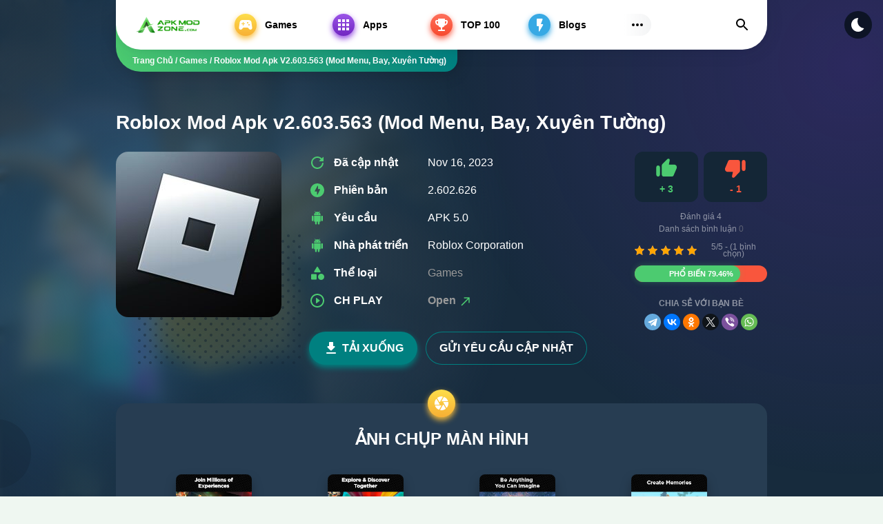

--- FILE ---
content_type: text/html; charset=UTF-8
request_url: https://apkmodzone.com/games/roblox-mod/
body_size: 29050
content:
<!DOCTYPE html>
<html prefix="og: http://ogp.me/ns#" lang="vi" prefix="og: https://ogp.me/ns#" id="h" class="load" style="margin-top: 0px !important;">
<head>
<meta charset="utf-8">
<meta name="viewport" content="width=device-width,minimum-scale=1,initial-scale=1"/>
<meta content='yes' name='apple-mobile-web-app-capable' />

<!-- Tối ưu hóa công cụ tìm kiếm bởi Rank Math PRO - https://rankmath.com/ -->
<title>Roblox Mod Apk V2.603.563 (Mod Menu, Bay, Xuyên Tường)</title>
<meta name="description" content="Roblox Mod Apk v2.603.563 với các nâng cấp như bay, nhảy liên tục, xuyên tường,... sẽ giúp trải nghiệm giải trí của người chơi trở nên thú vị và hấp dẫn hơn."/>
<meta name="robots" content="follow, index, max-snippet:-1, max-video-preview:-1, max-image-preview:large"/>
<link rel="canonical" href="https://apkmodzone.com/games/roblox-mod/" />
<meta property="og:locale" content="vi_VN" />
<meta property="og:type" content="article" />
<meta property="og:title" content="Roblox Mod Apk V2.603.563 (Mod Menu, Bay, Xuyên Tường)" />
<meta property="og:description" content="Roblox Mod Apk v2.603.563 với các nâng cấp như bay, nhảy liên tục, xuyên tường,... sẽ giúp trải nghiệm giải trí của người chơi trở nên thú vị và hấp dẫn hơn." />
<meta property="og:url" content="https://apkmodzone.com/games/roblox-mod/" />
<meta property="og:site_name" content="SG LAB" />
<meta property="article:section" content="Games" />
<meta property="og:updated_time" content="2023-12-25T10:38:05+07:00" />
<meta property="og:image" content="https://apkmodzone.com/wp-content/uploads/2023/11/roblox.jpg" />
<meta property="og:image:secure_url" content="https://apkmodzone.com/wp-content/uploads/2023/11/roblox.jpg" />
<meta property="og:image:width" content="512" />
<meta property="og:image:height" content="512" />
<meta property="og:image:alt" content="roblox mod" />
<meta property="og:image:type" content="image/jpeg" />
<meta property="article:published_time" content="2023-11-25T10:09:37+07:00" />
<meta property="article:modified_time" content="2023-12-25T10:38:05+07:00" />
<meta name="twitter:card" content="summary_large_image" />
<meta name="twitter:title" content="Roblox Mod Apk V2.603.563 (Mod Menu, Bay, Xuyên Tường)" />
<meta name="twitter:description" content="Roblox Mod Apk v2.603.563 với các nâng cấp như bay, nhảy liên tục, xuyên tường,... sẽ giúp trải nghiệm giải trí của người chơi trở nên thú vị và hấp dẫn hơn." />
<meta name="twitter:image" content="https://apkmodzone.com/wp-content/uploads/2023/11/roblox.jpg" />
<meta name="twitter:label1" content="Được viết bởi" />
<meta name="twitter:data1" content="admin" />
<meta name="twitter:label2" content="Thời gian để đọc" />
<meta name="twitter:data2" content="2 phút" />
<script type="application/ld+json" class="rank-math-schema-pro">{"@context":"https://schema.org","@graph":[{"@type":["Person","Organization"],"@id":"https://apkmodzone.com/#person","name":"SG LAB"},{"@type":"WebSite","@id":"https://apkmodzone.com/#website","url":"https://apkmodzone.com","name":"SG LAB","publisher":{"@id":"https://apkmodzone.com/#person"},"inLanguage":"vi"},{"@type":"ImageObject","@id":"https://apkmodzone.com/wp-content/uploads/2023/11/roblox.jpg","url":"https://apkmodzone.com/wp-content/uploads/2023/11/roblox.jpg","width":"512","height":"512","inLanguage":"vi"},{"@type":"BreadcrumbList","@id":"https://apkmodzone.com/games/roblox-mod/#breadcrumb","itemListElement":[{"@type":"ListItem","position":"1","item":{"@id":"https://apkmodzone.com","name":"Game MOD"}},{"@type":"ListItem","position":"2","item":{"@id":"https://apkmodzone.com/games/","name":"Games"}},{"@type":"ListItem","position":"3","item":{"@id":"https://apkmodzone.com/games/roblox-mod/","name":"Roblox Mod Apk v2.603.563 (Mod Menu, Bay, Xuy\u00ean T\u01b0\u1eddng)"}}]},{"@type":"WebPage","@id":"https://apkmodzone.com/games/roblox-mod/#webpage","url":"https://apkmodzone.com/games/roblox-mod/","name":"Roblox Mod Apk V2.603.563 (Mod Menu, Bay, Xuy\u00ean T\u01b0\u1eddng)","datePublished":"2023-11-25T10:09:37+07:00","dateModified":"2023-12-25T10:38:05+07:00","isPartOf":{"@id":"https://apkmodzone.com/#website"},"primaryImageOfPage":{"@id":"https://apkmodzone.com/wp-content/uploads/2023/11/roblox.jpg"},"inLanguage":"vi","breadcrumb":{"@id":"https://apkmodzone.com/games/roblox-mod/#breadcrumb"}},{"@type":"Person","@id":"https://apkmodzone.com/author/admin/","name":"admin","url":"https://apkmodzone.com/author/admin/","image":{"@type":"ImageObject","@id":"https://apkmodzone.com/wp-content/themes/5play/assets/img/default-profile.png","url":"https://apkmodzone.com/wp-content/themes/5play/assets/img/default-profile.png","caption":"admin","inLanguage":"vi"},"sameAs":["https://apkmodzone.com"]},{"@type":"BlogPosting","headline":"Roblox Mod Apk V2.603.563 (Mod Menu, Bay, Xuy\u00ean T\u01b0\u1eddng)","keywords":"roblox mod","datePublished":"2023-11-25T10:09:37+07:00","dateModified":"2023-12-25T10:38:05+07:00","articleSection":"Games","author":{"@id":"https://apkmodzone.com/author/admin/","name":"admin"},"publisher":{"@id":"https://apkmodzone.com/#person"},"description":"Roblox Mod Apk v2.603.563 v\u1edbi c\u00e1c n\u00e2ng c\u1ea5p nh\u01b0 bay, nh\u1ea3y li\u00ean t\u1ee5c, xuy\u00ean t\u01b0\u1eddng,... s\u1ebd gi\u00fap tr\u1ea3i nghi\u1ec7m gi\u1ea3i tr\u00ed c\u1ee7a ng\u01b0\u1eddi ch\u01a1i tr\u1edf n\u00ean th\u00fa v\u1ecb v\u00e0 h\u1ea5p d\u1eabn h\u01a1n.","name":"Roblox Mod Apk V2.603.563 (Mod Menu, Bay, Xuy\u00ean T\u01b0\u1eddng)","@id":"https://apkmodzone.com/games/roblox-mod/#richSnippet","isPartOf":{"@id":"https://apkmodzone.com/games/roblox-mod/#webpage"},"image":{"@id":"https://apkmodzone.com/wp-content/uploads/2023/11/roblox.jpg"},"inLanguage":"vi","mainEntityOfPage":{"@id":"https://apkmodzone.com/games/roblox-mod/#webpage"}}]}</script>
<!-- /Plugin SEO WordPress Rank Math -->

<link rel='stylesheet' id='5 Play-wp-report-post-css' href='https://apkmodzone.com/wp-content/themes/5play/wp-report-post//css/style.css?ver=6.4.7' type='text/css' media='all' />
<link rel='stylesheet' id='5 Play-remodal-css' href='https://apkmodzone.com/wp-content/themes/5play/wp-report-post//lib/remodal/remodal.css?ver=6.4.7' type='text/css' media='all' />
<style></style><!-- start Simple Custom CSS and JS -->
<meta name='dmca-site-verification' content='Qjkvd0ZLL2NzaDJiSFBKN3JLc21UUT090' /><!-- end Simple Custom CSS and JS -->
<script type="application/ld+json">{
    "@context": "https://schema.org/",
    "@type": "CreativeWorkSeries",
    "name": "Roblox Mod Apk v2.603.563 (Mod Menu, Bay, Xuyên Tường)",
    "aggregateRating": {
        "@type": "AggregateRating",
        "ratingValue": "5",
        "bestRating": "5",
        "ratingCount": "1"
    }
}</script><style></style>
<link rel='dns-prefetch' href='//i0.wp.com' />

        
<!-- Theme Designer -->
<meta name="designer" content="exthem.es" />
<meta name="themes" content="5 play" />
<meta name="version" content="1.0" />
<!-- Chrome, Firefox OS and Opera -->
<meta content='' name='theme-color'/>
<!-- Windows Phone -->
<meta content='' name='msapplication-navbutton-color'/>
<meta content='' name='apple-mobile-web-app-status-bar-style' />
<!-- Styles for 5 play v1.0 by exthem.es -->

<style id="root-styles-5 play-v.1.0">:root{
	--col_bg_cat:#3BB375;
	--col_bg_cat_h:#289B7F;
	--homes:https://apkmodzone.com/wp-content/themes/5play;
	--fontasli: Manrope, Arial, -apple-system, BlinkMacSystemFont, "Segoe UI", "Open Sans", "Helvetica Neue", sans-serif;
	--font:'Segoe UI', sans-serif;
	--fonts: 'Segoe UI', sans-serif;
	--font_body_rtl: 'Kahfi', sans-serif;
	--color_bg_cloud_rgb:#8224e3;
	--color_bg_cloud_alt:rgba(251,252,243, 1);
	--color_bg_cloud:rgba(20,38,54, .3);
	--color_bg_cloud_footer: #142636;
	--color_bg_cloud_screenshots: rgba(20,38,54, .3);
	--color_bg_cloud_dw:rgba(20,38,54, .3);
	--color_bg_cloud_dw_1:rgba(130,36,227, .2);
	--color_bg_cloud_dw_2:rgba(251,252,243, 0);
	--color_likes:#4ccb70;
	--color_dislikes:#f9563d;
	--color_nav_rgb:rgba(249,189,59, .3);
	--color_nav_link:#ffffff;
	--color_nav_link_hover:#172B3D;
	--color_nav:#f9bd3b;
	--color_nav_hover:#f9aa00;
	--tcolor:#172B3D;
	--bgcolor:#EFF7F1;
	--color_link_menu:#000000;
	--color_rgb_svg:rgba(76,203,112, .3);
	--colorsvg:#4ccb70;
	--color_svg:#4ccb70;
	--color_svg_hover:#f9563d;
	--color_news:#ff0000;
	--color_updates:#37b6e5;
	--color_mods:#1e73be;
	--color_sosmed_icon:#008080;
	--colorsvg_hover:#f9563d;
	--lcolor:#999999;
	--color_link:#999999;
	--lhcolor:#438bd3;
	--color_link_hover:#438bd3;
	--color_button:#008080;
	--color_border_button:#008080;
	--color_button_hover:#008080;
	--rgbacolor:#FEDE4A;
	--rgbacolorbackground:#008080;
	--sel-lang-active:#fff;
	--header-bg:#ffffff;
	--menu-hover-games:#F8B035;
	--menu-hover-apps:#7126C1;
	--menu-hover-top:#F74A2F;
	--menu-hover-news:#368BE1;
	--hmenu-more-grad:linear-gradient(90deg,rgba(23,43,61,0) 0%,rgba(23,43,61,0.05) 100%);
	--footer-bg:#142636;
	--main-heading:#4ccb70;
	--dark-section-bg:#172B3D;
	--dark-section-grad:linear-gradient(0deg,#172B3D 0%,#0F1F2E 100%);
	--dark-circle-blur:radial-gradient(closest-side,rgba(23,43,61,0) 0,rgba(23,43,61,0.6) 50%,rgba(23,43,61,1) 94%);
	--form-control-bg:#fff;
	--form-control-brd:#E7E9EB;
	--form-control-brd-f:#D0D4D8;
	--placeholder:#8B959E;
	--cloud-c1:#4ccb70;
	--cloud-c2:#fbfcf3;
	--entry-bg:#ffffff;
	--entry-info:#4ccb70;
	--entry-info-sep:#E6EFF4;
	--entry-label:rgba(255,255,255,.5);
	--entry-pattern: url("data:image/svg+xml,%3Csvg xmlns='http://www.w3.org/2000/svg' viewBox='0 0 16 16'%3E%3Cpath fill='#4ccb70' d='M2,8a2,2,0,1,0,2,2A2,2,0,0,0,2,8Zm8-8a2,2,0,1,0,2,2A2,2,0,0,0,10,0Z'/%3E%3C/svg%3E");
	--entry-pattern-d: url("data:image/svg+xml,%3Csvg xmlns='http://www.w3.org/2000/svg' viewBox='0 0 16 16'%3E%3Cpath fill='#4ccb70' d='M2,8a2,2,0,1,0,2,2A2,2,0,0,0,2,8Zm8-8a2,2,0,1,0,2,2A2,2,0,0,0,10,0Z'/%3E%3C/svg%3E");
	--block-bg:#fff;
	--block-bg-transp:rgba(255,255,255,0);
	--block-dark-bg:#273D52;
	--modal-bg:#fff;
	--cat-menu:#008080;
	--cat-menu-h:#172B3D;
	--spoiler:#f7f7f7;
	--spoiler-h:#EDFAF0;
	--searchsug:#f7f7f7;
	--searchsug-item:#fff;
	--nocomms:#765846;
	--coms-meta:rgba(23,43,61,.5);
	--coms-meta-h:rgba(23,43,61,.8);
	--line:#EBECED;
	--scrollbar:#F7F7F7;
	--scrollbar-thumb:#D0D0D0;
	--scrollbar-track:#F7F7F7;
	--loading-bg:rgba(255,255,255,.9);
	--spec-fade:rgba(23,41,61,1);
	--spec-fade-transp:rgba(23,41,61,0);
	--select-arrow: url("data:image/svg+xml,%3Csvg xmlns='http://www.w3.org/2000/svg' viewBox='0 0 24 24'%3E%3Cpath fill='%23172B3D' d='M8.12 9.29L12 13.17l3.88-3.88c.39-.39 1.02-.39 1.41 0 .39.39.39 1.02 0 1.41l-4.59 4.59c-.39.39-1.02.39-1.41 0L6.7 10.7c-.39-.39-.39-1.02 0-1.41.39-.38 1.03-.39 1.42 0z'/%3E%3C/svg%3E");
	--pageform-img:url(https://apkmodzone.com/wp-content/themes/5play/assets/img/page-illustation.png);
	--pageform-img2:url(https://apkmodzone.com/wp-content/themes/5play/assets/img/page-illustation.png);
	--pageform-bg:#EFF7F1;
	--opacity:1;
	--s_yellow:#f9bd3b;
	--s_yellow_bg_1:#FEDE4A;
	--s_yellow_bg_2:#F8B035;
	--s_green:#45c368;
	--s_green_bg_1:#4CCB70;
	--s_green_bg_2:#3DBA60;
	--s_purple:#9248e1;
	--s_purple_bg_1:#9B54E8;
	--s_purple_bg_2:#7126C1;
	--s_red:#fb614a;
	--s_red_bg_1:#FF715C;
	--s_red_bg_2:#F74A2F;
	--s_blue:#37a9e4;
	--s_blue_bg_1:;
	--s_blue_bg_2:;
	--homes_titles_colors:;
	--download_icon: url(https://apkmodzone.com/wp-content/themes/5play/assets/img/download.svg);
	--putih :#fff;
} 
html.darktheme{
	--tcolor:#ffffff;
	--color_link_menu_dark:#ffffff;
	--bgcolor:#172B3D;
	--bgcolor_dark:#172B3D;
	--sel-lang-active:#172B3D;
	--header-bg:#2A4055;
	--menu-hover-apps:#9A53E7;
	--hmenu-more-grad:linear-gradient(90deg,rgba(255,255,255,0) 0%,rgba(255,255,255,0.05) 100%);
	--footer-bg:#091521;
	--main-heading:#4ccb70;
	--dark-section-bg:#0F1F2E;
	--dark-section-grad:linear-gradient(0deg,#172B3D 0%,#0F1F2E 100%);
	--dark-circle-blur:radial-gradient(closest-side,rgba(15,31,46,0) 0,rgba(15,31,46,0.6) 50%,rgba(15,31,46,1) 94%);
	--form-control-bg:#273D52;
	--form-control-brd:#3D5164;
	--form-control-brd-f:#53677B;
	--placeholder:#687786;
	--cloud-c1:#0F1F2E;
	--cloud-c2:#142636;
	--color_bg_cloud_rgb:var(--cloud-c1);
	--color_bg_cloud_alt:var(--cloud-c2); 
	--entry-bg:#273D52;
	--entry-info:#939EA9;
	--entry-info-sep:#3D5164;
	--entry-label:rgba(39,61,82,.5);
	--entry-pattern:var(--entry-pattern-d);
	--block-bg:#273D52;
	--block-bg-transp:rgba(39,61,82,0);
	--block-dark-bg:#213548;
	--modal-bg:#2A4055;
	--cat-menu:rgba(76,203,112,.1);
	--cat-menu-h:rgba(76,203,112,.2);
	--spoiler:rgba(255,255,255,0.05);
	--spoiler-h:rgba(255,255,255,0.1);
	--searchsug:#2A4055;
	--searchsug-item:rgba(255,255,255,0.05);
	--nocomms:#fede4a;
	--coms-meta:rgba(255,255,255,.5);
	--coms-meta-h:rgba(255,255,255,.8);
	--line:rgba(255,255,255,0.05);
	--scrollbar:#2A4055;
	--scrollbar-thumb:#0F1F2E;
	--scrollbar-track:#2A4055;
	--loading-bg:rgba(0,0,0,.9);
	--spec-fade:rgba(15,31,46,1);
	--spec-fade-transp:rgba(15,31,46,0);
	--select-arrow:url("data:image/svg+xml,%3Csvg xmlns='http://www.w3.org/2000/svg' viewBox='0 0 24 24'%3E%3Cpath fill='%23748390' d='M8.12 9.29L12 13.17l3.88-3.88c.39-.39 1.02-.39 1.41 0 .39.39.39 1.02 0 1.41l-4.59 4.59c-.39.39-1.02.39-1.41 0L6.7 10.7c-.39-.39-.39-1.02 0-1.41.39-.38 1.03-.39 1.42 0z'/%3E%3C/svg%3E");
	--pageform-img:url(https://apkmodzone.com/wp-content/themes/5play/assets/img/page-illustation-night.png);
	--pageform-img2:url(https://apkmodzone.com/wp-content/themes/5play/assets/img/page-illustation-night.png);
	--pageform-bg:#0d1d2b;
	--fonts: 'Segoe UI', sans-serif;
	--font_body_rtl: 'Kahfi', sans-serif;
	--homes_titles_colors_dark:;
	--download_icon: url(https://apkmodzone.com/wp-content/themes/5play/assets/img/download.svg);
	--putih :#fff;
}
</style>
	
<style id="custom-style-5 play-v.1.0">@charset "UTF-8";@import url('https://fonts.cdnfonts.com/css/segoe-ui-4');.showH{font-size:.93rem;line-height:1.7em}details.ac{padding:18px 0;border-bottom:0px solid #e0e7f0}details.ac:first-child{border-top:0px solid #e0e7f0}details.ac summary{font-weight:700;cursor:default;display:flex;align-items:baseline;transition: all .1s ease}details.ac summary::before{content:'\203A';flex:0 0 25px;display:flex;align-items:center;justify-content:flex-start;padding:0 5px;font-weight:400;font-size:1.33rem;color:var(--color_button)}details.ac[open] summary{color: var(--lcolor)}details.ac:not(.alt)[open] summary::before{transform:rotate(90deg);padding:0 0 0 5px;justify-content:center}details.ac.alt summary::before{content:'\002B';padding:0 2px}details.ac.alt[open] summary::before{content:'\2212'}details.ac .aC{padding:0 25px;opacity:.9}.rtl details.ac[open] summary{color: var(--lcolor)}details.ac:not(.alt)[open] summary::before{transform:rotate(-90deg);padding:0 5px 0 0 ;justify-content:center}.rtl details.ac .aC{padding:0 0 0 25px;text-align: right;}.rtl .comment-meta .group-label {margin-left: 1rem;text-align: right;}.rtl .comment-text, .rtl .comment-foot {padding-right: 5px;text-align: right;}.rtl .report-post-form, .rtl .remodal-is-initialized {text-align: right;}</style>        
<link id="cores-style-5 play-v.1.0" href="https://apkmodzone.com/wp-content/themes/5play/assets/css/cores.styles.css" type="text/css" rel="stylesheet">
<link id="style-5 play-v.1.0" href="https://apkmodzone.com/wp-content/themes/5play/assets/css/styles.css" type="text/css" rel="stylesheet">
<link id="short-style-5 play-v.1.0" href="https://apkmodzone.com/wp-content/themes/5play/assets/css/short.styles.css" type="text/css" rel="stylesheet">
<link id="fullstory-style-5 play-v.1.0" href="https://apkmodzone.com/wp-content/themes/5play/assets/css/fullstory.styles.css" type="text/css" rel="stylesheet">
<link id="comments-style-5 play-v.1.0" href="https://apkmodzone.com/wp-content/themes/5play/assets/css/comments.styles.css" type="text/css" rel="stylesheet">
<link id="other-style-5 play-v.1.0" href="https://apkmodzone.com/wp-content/themes/5play/assets/css/other.styles.css" type="text/css" rel="stylesheet">
<link rel="preload" href="https://apkmodzone.com/wp-content/themes/5play/assets/fonts/manrope-v3-cyrillic-700.woff2" as="font" type="font/woff2" crossorigin>
<link rel="preload" href="https://apkmodzone.com/wp-content/themes/5play/assets/fonts/manrope-v3-cyrillic-regular.woff2" as="font" type="font/woff2" crossorigin>
<link rel="preload" href="https://apkmodzone.com/wp-content/themes/5play/assets/css/cores.styles.css" as="style">
<link rel="preload" href="https://apkmodzone.com/wp-content/themes/5play/assets/css/styles.css" as="style">
 
<style id='mobile-css-5 play-v1.0'>@media (min-width:320px) and (max-width:1024px){.page-head-main{margin-top:-4.5rem!important}}@media (min-width:1025px){.page-head-main{/* margin-top:0!important */}}</style>
 
<style>.oVnAB {margin-left: 24px;margin-right: 24px;padding-bottom: 20px;}@media screen and (min-width: 600px) {.oVnAB {margin-left: 48px;margin-right: 48px;}}@media screen and (min-width: 1280px) {.oVnAB {margin-left: 72px;margin-right: 72px;}}@media screen and (min-width: 1440px) {.oVnAB {margin-left: auto;margin-right: auto;max-width: 1296px;}}.kcen6d {color: #202124;fill: #202124;stop-color: #202124;font-family: "Google Sans", Helvetica, Arial, sans-serif;font-family: "Google Sans", Roboto, Arial, sans-serif;line-height: 1.5rem;font-size: 1.125rem;letter-spacing: 0;font-weight: 400;font-weight: 500;}.kcen6d:not(:disabled) {color: #202124;}.P9KVBf .kcen6d {color: #e8eaed;fill: #e8eaed;stop-color: #e8eaed;}.P9KVBf .kcen6d:not(:disabled) {color: #e8eaed;}@media screen and (min-width: 1280px) {.kcen6d {font-family: "Google Sans", Roboto, Arial, sans-serif;line-height: 1.75rem;font-size: 1.375rem;letter-spacing: 0;font-weight: 400;font-weight: 500;}}.ftgkle {--gap-width: 12px;}@media screen and (min-width: 600px) {.ftgkle {--gap-width: 16px;}.xR3GVb {--gap-width: 28px;}.b0ZfVe {padding-left: 40px;}}@media screen and (min-width: 1280px) {.ftgkle {--gap-width: 24px;}.xR3GVb {--gap-width: 36px;}.YMlj6b {margin-left: 18px;margin-right: 18px;overflow: visible;}}.YMlj6b {overflow: visible;}@media screen and (min-width: 1280px) and (min-width: 600px) {.YMlj6b {margin-left: 40px;margin-right: 40px;}}@media screen and (min-width: 1280px) and (min-width: 1280px) {.YMlj6b {margin-left: 60px;margin-right: 60px;}}@media screen and (min-width: 1280px) and (min-width: 1440px) {.YMlj6b {margin-left: auto;margin-right: auto;max-width: 1320px;}}.bewvKb {position: relative;}.bewvKb:hover > .hWUu9, .bewvKb:active > .hWUu9, .bewvKb:focus-within > .hWUu9, .COriJb {display: block;}@media (any-pointer: coarse) {.bewvKb:hover > .hWUu9, .bewvKb:active > .hWUu9, .bewvKb:focus-within > .hWUu9, .COriJb {display: none;}}@media screen and (any-pointer: coarse) and (min-width: 1280px) {.bewvKb:hover > .hWUu9, .bewvKb:active > .hWUu9, .bewvKb:focus-within > .hWUu9, .COriJb {display: block;}}.aoJE7e {display: -moz-box;display: flex;overflow-x: scroll;scroll-snap-type: x mandatory;}.aoJE7e::-webkit-scrollbar {display: none;}.b0ZfVe {display: -moz-box;display: flex;gap: var(--gap-width);padding: calc(var(--gap-width) / 2) 0;padding-left: 18px;scroll-snap-type: unset;}@media screen and (min-width: 1280px) {.b0ZfVe {padding-left: unset;scroll-snap-type: x mandatory;}}.ULeU3b {flex-shrink: 0;scroll-snap-align: start;}[dir="rtl"] .ULeU3b {scroll-snap-align: end;}.neq64b {padding-left: calc(var(--gap-width) / 2);margin-right: calc(var(--gap-width) / 2 * -1);}.VfPpkd-WsjYwc {-moz-border-radius: 4px;border-radius: 4px;-moz-border-radius: var(--mdc-shape-medium, 4px);border-radius: var(--mdc-shape-medium, 4px);background-color: #fff;background-color: var(--mdc-theme-surface, #fff);position: relative;-moz-box-shadow: 0 2px 1px -1px rgba(0, 0, 0, 0.2), 0 1px 1px 0 rgba(0, 0, 0, 0.14), 0 1px 3px 0 rgba(0, 0, 0, 0.12);box-shadow: 0 2px 1px -1px rgba(0, 0, 0, 0.2), 0 1px 1px 0 rgba(0, 0, 0, 0.14), 0 1px 3px 0 rgba(0, 0, 0, 0.12);display: -webkit-box;display: -moz-box;display: -webkit-flex;display: -ms-flexbox;display: flex;flex-direction: column;box-sizing: border-box;}.VfPpkd-WsjYwc .VfPpkd-BFbNVe-bF1uUb {width: 100%;height: 100%;top: 0;left: 0;}.VfPpkd-WsjYwc::after {-moz-border-radius: 4px;border-radius: 4px;-moz-border-radius: var(--mdc-shape-medium, 4px);border-radius: var(--mdc-shape-medium, 4px);position: absolute;box-sizing: border-box;width: 100%;height: 100%;top: 0;left: 0;border: 1px solid transparent;-moz-border-radius: inherit;border-radius: inherit;content: "";pointer-events: none;}@media screen and (forced-colors: active) {.VfPpkd-WsjYwc::after {border-color: CanvasText;}}.VfPpkd-WsjYwc-OWXEXe-INsAgc {-moz-box-shadow: 0 0 0 0 rgba(0, 0, 0, 0.2), 0 0 0 0 rgba(0, 0, 0, 0.14), 0 0 0 0 rgba(0, 0, 0, 0.12);box-shadow: 0 0 0 0 rgba(0, 0, 0, 0.2), 0 0 0 0 rgba(0, 0, 0, 0.14), 0 0 0 0 rgba(0, 0, 0, 0.12);border-width: 1px;border-style: solid;border-color: #e0e0e0;}.VfPpkd-WsjYwc-OWXEXe-INsAgc::after {border: none;}.KC1dQ {-moz-border-radius: 8px;border-radius: 8px;background-color: #fff;border-width: 0;-moz-box-shadow: 0 1px 2px 0 rgba(60, 64, 67, 0.3), 0 1px 3px 1px rgba(60, 64, 67, 0.15);box-shadow: 0 1px 2px 0 rgba(60, 64, 67, 0.3), 0 1px 3px 1px rgba(60, 64, 67, 0.15);}.KC1dQ .VfPpkd-BFbNVe-bF1uUb {opacity: 0;}.Usd1Ac {-moz-border-radius: 8px;border-radius: 8px;background-color: #fff;border: 1px solid #dadce0;-moz-box-shadow: none;box-shadow: none;}.Usd1Ac .VfPpkd-BFbNVe-bF1uUb {opacity: 0;}.MPNOXb {--gap-width: 12px;--card-width: calc(100vw - 48px);border: 0;display: -moz-box;display: flex;width: var(--card-width);}@media screen and (min-width: 600px) {.MPNOXb {--gap-width: 16px;--card-width: calc(75vw - 76px);}}@media screen and (min-width: 840px) {.MPNOXb {--card-width: calc(50vw - 56px);}}@media screen and (min-width: 960px) {.MPNOXb {--card-width: calc((100vw - 128px) / 3);}}@media screen and (min-width: 1280px) {.MPNOXb {--gap-width: 24px;--card-width: calc(33.3333333333vw - 64px);}.fy9T3c {font-size: 1rem;font-weight: 400;letter-spacing: 0.00625em;line-height: 1.5rem;-moz-box-flex: 0;flex: 0 0 32px;margin-top: 40px;}}@media screen and (min-width: 1440px) {.MPNOXb {--card-width: 416px;}}.VfPpkd-EScbFb-JIbuQc {display: -webkit-box;display: -moz-box;display: -webkit-flex;display: -ms-flexbox;display: flex;flex-direction: column;box-sizing: border-box;position: relative;outline: none;color: inherit;text-decoration: none;cursor: pointer;overflow: hidden;}.VfPpkd-EScbFb-JIbuQc:first-child {border-top-left-radius: inherit;border-top-right-radius: inherit;}.VfPpkd-EScbFb-JIbuQc:last-child {border-bottom-left-radius: inherit;border-bottom-right-radius: inherit;}.VfPpkd-EScbFb-JIbuQc {--mdc-ripple-fg-size: 0;--mdc-ripple-left: 0;--mdc-ripple-top: 0;--mdc-ripple-fg-scale: 1;--mdc-ripple-fg-translate-end: 0;--mdc-ripple-fg-translate-start: 0;will-change: transform, opacity;}.VfPpkd-EScbFb-JIbuQc .VfPpkd-FJ5hab::before, .VfPpkd-EScbFb-JIbuQc .VfPpkd-FJ5hab::after {position: absolute;-moz-border-radius: 50%;border-radius: 50%;opacity: 0;pointer-events: none;content: "";}.VfPpkd-EScbFb-JIbuQc .VfPpkd-FJ5hab::before {transition: opacity 15ms linear, background-color 15ms linear;z-index: 1;z-index: var(--mdc-ripple-z-index, 1);}.VfPpkd-EScbFb-JIbuQc .VfPpkd-FJ5hab::after {z-index: 0;z-index: var(--mdc-ripple-z-index, 0);}.VfPpkd-EScbFb-JIbuQc.VfPpkd-ksKsZd-mWPk3d .VfPpkd-FJ5hab::before {transform: scale(var(--mdc-ripple-fg-scale, 1));}.VfPpkd-EScbFb-JIbuQc.VfPpkd-ksKsZd-mWPk3d .VfPpkd-FJ5hab::after {top: 0;left: 0;transform: scale(0);transform-origin: center center;}.VfPpkd-EScbFb-JIbuQc.VfPpkd-ksKsZd-mWPk3d-OWXEXe-ZNMTqd .VfPpkd-FJ5hab::after {top: var(--mdc-ripple-top, 0);left: var(--mdc-ripple-left, 0);}.VfPpkd-EScbFb-JIbuQc.VfPpkd-ksKsZd-mWPk3d-OWXEXe-Tv8l5d-lJfZMc .VfPpkd-FJ5hab::after {animation: mdc-ripple-fg-radius-in 225ms forwards, mdc-ripple-fg-opacity-in 75ms forwards;}.VfPpkd-EScbFb-JIbuQc.VfPpkd-ksKsZd-mWPk3d-OWXEXe-Tv8l5d-OmS1vf .VfPpkd-FJ5hab::after {animation: mdc-ripple-fg-opacity-out 150ms;transform: translate(var(--mdc-ripple-fg-translate-end, 0)) scale(var(--mdc-ripple-fg-scale, 1));}.VfPpkd-EScbFb-JIbuQc .VfPpkd-FJ5hab::before, .VfPpkd-EScbFb-JIbuQc .VfPpkd-FJ5hab::after {top: -moz-calc(50% - 100%);top: calc(50% - 100%);left: -moz-calc(50% - 100%);left: calc(50% - 100%);width: 200%;height: 200%;}.VfPpkd-EScbFb-JIbuQc.VfPpkd-ksKsZd-mWPk3d .VfPpkd-FJ5hab::after {width: var(--mdc-ripple-fg-size, 100%);height: var(--mdc-ripple-fg-size, 100%);}.VfPpkd-EScbFb-JIbuQc .VfPpkd-FJ5hab::before, .VfPpkd-EScbFb-JIbuQc .VfPpkd-FJ5hab::after {background-color: #000;background-color: var(--mdc-ripple-color, #000);}.VfPpkd-EScbFb-JIbuQc:hover .VfPpkd-FJ5hab::before, .VfPpkd-EScbFb-JIbuQc.VfPpkd-ksKsZd-XxIAqe-OWXEXe-ZmdkE .VfPpkd-FJ5hab::before {opacity: 0.04;opacity: var(--mdc-ripple-hover-opacity, 0.04);}.VfPpkd-EScbFb-JIbuQc.VfPpkd-ksKsZd-mWPk3d-OWXEXe-AHe6Kc-XpnDCe .VfPpkd-FJ5hab::before, .VfPpkd-EScbFb-JIbuQc:not(.VfPpkd-ksKsZd-mWPk3d):focus .VfPpkd-FJ5hab::before {transition-duration: 75ms;opacity: 0.12;opacity: var(--mdc-ripple-focus-opacity, 0.12);}.VfPpkd-EScbFb-JIbuQc:not(.VfPpkd-ksKsZd-mWPk3d) .VfPpkd-FJ5hab::after {transition: opacity 150ms linear;}.VfPpkd-EScbFb-JIbuQc:not(.VfPpkd-ksKsZd-mWPk3d):active .VfPpkd-FJ5hab::after {transition-duration: 75ms;opacity: 0.12;opacity: var(--mdc-ripple-press-opacity, 0.12);}.VfPpkd-EScbFb-JIbuQc.VfPpkd-ksKsZd-mWPk3d {--mdc-ripple-fg-opacity: var(--mdc-ripple-press-opacity, 0.12);}.VfPpkd-EScbFb-JIbuQc .VfPpkd-FJ5hab {box-sizing: content-box;height: 100%;overflow: hidden;left: 0;pointer-events: none;position: absolute;top: 0;width: 100%;}.VfPpkd-EScbFb-JIbuQc.VfPpkd-ksKsZd-mWPk3d-OWXEXe-AHe6Kc-XpnDCe::after, .VfPpkd-EScbFb-JIbuQc:not(.VfPpkd-ksKsZd-mWPk3d):focus::after {position: absolute;box-sizing: border-box;width: 100%;height: 100%;top: 0;left: 0;border: 5px double transparent;-moz-border-radius: inherit;border-radius: inherit;content: "";pointer-events: none;}@media screen and (forced-colors: active) {.VfPpkd-EScbFb-JIbuQc.VfPpkd-ksKsZd-mWPk3d-OWXEXe-AHe6Kc-XpnDCe::after, .VfPpkd-EScbFb-JIbuQc:not(.VfPpkd-ksKsZd-mWPk3d):focus::after {border-color: CanvasText;}}.MxsXJd {border-radius: 8px;margin: 0 calc(var(--gap-width) / 2 * -1);padding: 0 calc(var(--gap-width) / 2);}.Si6A0c {position: absolute;left: 0;top: 0;width: 100%;height: 100%;outline: none;}.itIJzb {display: -moz-box;display: flex;position: relative;}.itIJzb .q6OP9b {color: #5f6368;fill: #5f6368;stop-color: #5f6368;font-size: 0.875rem;font-weight: 400;letter-spacing: 0.0142857143em;line-height: 1.25rem;}.itIJzb .q6OP9b:not(:disabled) {color: #5f6368;}.P9KVBf .itIJzb .q6OP9b {color: #9aa0a6;fill: #9aa0a6;stop-color: #9aa0a6;}.P9KVBf .itIJzb .q6OP9b:not(:disabled) {color: #9aa0a6;}.fy9T3c {color: #5f6368;fill: #5f6368;stop-color: #5f6368;font-size: 0.875rem;font-weight: 400;letter-spacing: 0.0142857143em;line-height: 1.25rem;font-family: Roboto, Helvetica, Arial, sans-serif;-moz-box-align: center;align-items: center;display: -moz-box;display: flex;-moz-box-flex: 0;flex: 0 0 24px;-moz-box-orient: vertical;-moz-box-direction: normal;flex-direction: column;margin: 34px 8px 0 0;}.fy9T3c:not(:disabled) {color: #5f6368;}.P9KVBf .fy9T3c {color: #9aa0a6;fill: #9aa0a6;stop-color: #9aa0a6;}.P9KVBf .fy9T3c:not(:disabled) {color: #9aa0a6;}.j2FCNc {-moz-column-gap: 16px;column-gap: 16px;display: grid;grid-template-columns: max-content auto;margin: 16px 0;}.T75of {background-size: contain;}.stzEZd {border-width: 0;box-shadow: 0 1px 2px 0 rgba(60, 64, 67, 0.3), 0 1px 3px 1px rgba(60, 64, 67, 0.15);border-radius: 12px;height: 56px;width: 56px;}.stzEZd .VfPpkd-BFbNVe-bF1uUb {opacity: 0;}@media screen and (min-width: 1280px) {.cQv9D {margin: 16px 12px;}.stzEZd {height: 64px;width: 64px;}.ECOsRb {border-radius: 4px;height: 132px;width: 88px;}.GGwY5 {height: 88px;width: 88px;}.cXFu1 {row-gap: 0;}}.cXFu1 {display: grid;grid-template-rows: max-content;height: -moz-fit-content;height: fit-content;row-gap: 2px;}.ubGTjb {-moz-box-align: center;align-items: center;display: -moz-inline-box;display: inline-flex;overflow: hidden;text-overflow: ellipsis;white-space: nowrap;}.sT93pb {display: inline-block;vertical-align: center;}.DdYX5 {color: #202124;fill: #202124;stop-color: #202124;font-size: 0.875rem;font-weight: 400;letter-spacing: 0.0142857143em;line-height: 1.25rem;font-family: Roboto, Helvetica, Arial, sans-serif;letter-spacing: -0.2px;}.DdYX5:not(:disabled) {color: #202124;}.P9KVBf .DdYX5 {color: #e8eaed;fill: #e8eaed;stop-color: #e8eaed;}.P9KVBf .DdYX5:not(:disabled) {color: #e8eaed;}@media screen and (min-width: 1280px) {.w2kbF, .JUF8md, .wMUdtb {font-size: 0.875rem;font-weight: 400;letter-spacing: 0.0142857143em;line-height: 1.25rem;letter-spacing: 0.2px;}.K4Wkre {font-weight: 500;}.Q4fJQd .Yvy3Fd {font-size: 0.75rem;}.muC06c {font-size: 14px;line-height: 20px;}.DdYX5 {font-size: 1rem;font-weight: 400;letter-spacing: 0.00625em;line-height: 1.5rem;letter-spacing: 0;}.ePXqnb {margin-left: 16px;}.O9T88b {height: 14px;}.YL5Er {fill: #5f6368;}.Q64Ric {margin-left: 8px;}}.OnEJge {overflow: hidden;text-overflow: ellipsis;white-space: nowrap;}.sYJxkd, .w2kbF, .JUF8md, .wMUdtb {font-family: Roboto, Arial, sans-serif;line-height: 1rem;font-size: 0.75rem;letter-spacing: 0.025em;font-weight: 400;font-family: Roboto, Helvetica, Arial, sans-serif;letter-spacing: 0.2px;}.Q4fJQd .Yvy3Fd, .sYJxkd, .O9T88b, .w2kbF, .JUF8md {color: #5f6368;fill: #5f6368;stop-color: #5f6368;}.Q4fJQd .Yvy3Fd:not(:disabled), .sYJxkd:not(:disabled), .O9T88b:not(:disabled), .w2kbF:not(:disabled), .JUF8md:not(:disabled) {color: #5f6368;}.P9KVBf .w2kbF {color: #9aa0a6;fill: #9aa0a6;stop-color: #9aa0a6;}.P9KVBf .w2kbF:not(:disabled) {color: #9aa0a6;}.CKzsaf, .Q4fJQd {-moz-box-align: center;align-items: center;display: -moz-inline-box;display: inline-flex;height: 100%;}.Q4fJQd .Yvy3Fd {font-size: 0.625rem;}.Q4fJQd {padding-left: 2px;}.P9KVBf .Q4fJQd .Yvy3Fd {color: #9aa0a6;fill: #9aa0a6;stop-color: #9aa0a6;}.P9KVBf .Q4fJQd .Yvy3Fd:not(:disabled) {color: #9aa0a6;}.ePXqnb {margin-left: 12px;}.ECOsRb {border-width: 0;box-shadow: 0 1px 2px 0 rgba(60, 64, 67, 0.3), 0 1px 3px 1px rgba(60, 64, 67, 0.15);border-radius: 4px;height: 96px;width: 72px;}.ECOsRb .VfPpkd-BFbNVe-bF1uUb {opacity: 0;}.GGwY5 .VfPpkd-BFbNVe-bF1uUb {opacity: 0;}.nIMMJc .VfPpkd-BFbNVe-bF1uUb {opacity: 0;}.jpDEN .VfPpkd-BFbNVe-bF1uUb {opacity: 0;}.WIeXbc .VfPpkd-BFbNVe-bF1uUb {opacity: 0;}.K9vl4 .VfPpkd-BFbNVe-bF1uUb {opacity: 0;}.VfPpkd-LgbsSe .VfPpkd-BFbNVe-bF1uUb {width: 100%;height: 100%;top: 0;left: 0;}.nCP5yc .VfPpkd-BFbNVe-bF1uUb {opacity: 0;}.nCP5yc:hover .VfPpkd-BFbNVe-bF1uUb {opacity: 0;}.nCP5yc:active .VfPpkd-BFbNVe-bF1uUb {opacity: 0;}.Rj2Mlf .VfPpkd-BFbNVe-bF1uUb {opacity: 0;}.b9hyVd .VfPpkd-BFbNVe-bF1uUb {opacity: 0;}.b9hyVd.VfPpkd-ksKsZd-mWPk3d-OWXEXe-AHe6Kc-XpnDCe .VfPpkd-BFbNVe-bF1uUb, .b9hyVd:not(.VfPpkd-ksKsZd-mWPk3d):focus .VfPpkd-BFbNVe-bF1uUb {opacity: 0;}.b9hyVd:hover .VfPpkd-BFbNVe-bF1uUb {opacity: 0;}.b9hyVd:not(:disabled):active .VfPpkd-BFbNVe-bF1uUb {opacity: 0;}.Kjnxrf .VfPpkd-BFbNVe-bF1uUb {opacity: 0;}.Kjnxrf:hover .VfPpkd-BFbNVe-bF1uUb {opacity: 0;}.Kjnxrf:not(:disabled):active .VfPpkd-BFbNVe-bF1uUb {opacity: 0;}.VfPpkd-BFbNVe-bF1uUb {position: absolute;-moz-border-radius: inherit;border-radius: inherit;pointer-events: none;opacity: 0;opacity: var(--mdc-elevation-overlay-opacity, 0);transition: opacity 280ms cubic-bezier(0.4, 0, 0.2, 1);background-color: #fff;background-color: var(--mdc-elevation-overlay-color, #fff);}.NZp2ef {background-color: #e8eaed;}</style>
<script nonce="ozUmG9iZnoKm6ETVgGwszw">onCssLoad();</script> 
<style id="version-style-5 play-v.1.0" > .version_history {margin-bottom: 1.5rem;padding-bottom: .5rem;}.version_history .big_title {padding: 12px;font-size: 1rem;line-height: 1.2rem;color: #222;position: relative;}.version_history .big_title a {font-size: 12px;float: right;color: #666;}.version_history .big_title h2 {display: inline-block;}.version_history .list {width: 100%;background: var(--putih);box-shadow: 0 1px 2px 0 rgb(0 0 0 / 10%);border-radius: 6px;margin-bottom: 5px;overflow: hidden;position: relative;-webkit-touch-callout: none;-moz-user-select: none;-webkit-user-select: none;-ms-user-select: none;-khtml-user-select: none;user-select: none;padding-left: 15px;padding-right: 15px;}.darktheme .version_history .list, .darktheme .info-fix, .darktheme .version_history .list .info_box, .darktheme .version_history .list .info_box .whats_new {background: var(--block-bg) !important;}.darktheme .version_history .list .title, .darktheme .version_history .list .info_box strong {color: var(--putih);}.version_history .list:hover {box-shadow: 0 0 6px 0 rgb(0 0 0 / 10%);}.version_history .list .package_info {display: block;color: #222;width: auto;padding: 12px 90px 12px 76px;position: relative;min-height: 72px;cursor: pointer;}.version_history .list .icon {position: absolute;left: 16px;top: 12px;width: 50px;height: 50px;border-radius: 8px;overflow: hidden;}.rtl .version_history .list .icon {right: 16px;}.version_history .list .text {font-size: 12px;line-height: 18px;color: #999;padding-top: 4px;display: block;}.version_history .list .text span {padding-right: 8px;}.version_history .list .title {line-height: 18px;font-size: 16px;overflow: hidden;display: block;}.version_history .list .title .version {font-weight: 700;padding-right: 6px;}.version_history .list .title .name {display: none;width: 100%;}.version_history .list .title span {margin: 2px 0;}.version_history .list .title span.apk,.version_history .list .title span.obb,.version_history .list .title span.xapk,.version_history .list .title span.mod {display: inline-block;height: 24px;line-height: 22px;padding: 0 4px;border-radius: 4px;text-transform: uppercase;border: 1px solid var(--color_button);color: var(--color_link);font-size: 12px;vertical-align: middle;}.version_history .list .title span.xapk {border-color: var(--color_button);color: var(--color_link);}.version_history .list .title span.obb {border: solid 1px var(--color_border_button);color: var(--color_link);}.version_history .list .title span.mod {border: solid 1px var(--color_button);color: var(--color_button);}.version_history .list .v_h_button {position: absolute;right: 0;top: 22px;text-align: right;padding-right: 8px;z-index: 10;}.rtl .version_history .list .v_h_button {left: 0;text-align: left;padding-left: 8px;}.info_box .down-button,.version_history .list .v_h_button a,.version_history .list .v_h_button button {display: inline-block;position: relative;height: 32px;line-height: 30px;width: 32px;border-radius: 50%;border: 1px solid #ebedef;cursor: pointer;vertical-align: top;margin: 0 4px;overflow: hidden;color: var(--putih);text-align: center;font-size: 12px;}.version_history .list .v_h_button .info {width: 20px;height: 20px;border: 1px solid #c1c1c1;position: relative;background: 0 0;margin-top: 7px;}.version_history .list .v_h_button .info:before {content: '';width: 100%;height: 100%;position: absolute;left: 0;top: 0;background-color: #c1c1c1;-webkit-mask: url(/images/info.svg) no-repeat center;mask: url(/images/info.svg) no-repeat center;-webkit-mask-size: 14px;mask-size: 14px;background-size: 14px;background-position: right center;background-repeat: no-repeat;}.info_box .down-button,.version_history .list .down {border: none;background: var(--color_button);background-image: linear-gradient(90deg,var(--color_button),var(--color_button));}.info_box .down-button:before,.version_history .list .down:before {content: '';width: 100%;height: 100%;position: absolute;left: 0;top: 0;background-color: var(--putih);-webkit-mask: var(--download_icon) no-repeat center;mask: var(--download_icon) no-repeat center;-webkit-mask-size: 12px;mask-size: 12px;background-size: 12px;background-position: right center;background-repeat: no-repeat;}.version_history .list .down span {display: none;}.version_history .list .down:hover,.version_history .list .info:hover {opacity: .9;}.version_history .list .info_box {display: none;border-top: 1px solid #e0e7f0;background: #fcfdfd;border-radius: 4px;font-size: 13px;padding: 16px;overflow-x: scroll;}.version_history .list .info_box.show {display: block;}.version_history .list .info_box p {padding: 4px 0;position: relative;}.version_history .list .info_box strong {font-weight: 600;color: #425761;}.version_history .list .info_box .whats_new {font-size: 12px;line-height: 18px;background: #f6f9fc;padding: 12px;margin-top: 4px;}.info_box .table {box-sizing: border-box;display: table;width: 100%;height: 100%;max-width: 100%;}.info-fix {position: relative;}.version_history .list .info_box.info-download {position: absolute;display: none;padding-left: 0;top: 0;right: 0;overflow: revert;}.version_history .info-download .table:before {content: '';width: 20%;height: 100%;position: absolute;left: -20%;top: 0;background: linear-gradient(to right ,rgba(255,255,255,0),var(--putih));}.version_history .more-apk {display: flex;justify-content: center;align-items: center;width: 43px;position: relative;height: 22px;}.version_history .list .info_box.show_amp {display: block;}.version_history .word-break {word-break: break-all;}.version_history .more-apk span:after,.version_history .more-apk span:before {content: '';position: absolute;left: 50%;}.version_history .more-apk span:before {top: 0;transform: translateX(-3px);}.version_history .more-apk span:after {bottom: 0;transform: translateX(-3px);}.version_history .more-apk span,.version_history .more-apk span:after,.version_history .more-apk span:before {width: 5px;height: 5px;border-radius: 50%;background-color: #9d9d9d;}@media (min-width:720px) {.version_history .list .package_info {padding-right: 160px;}.darktheme .version_history .list .package_info, .rtl .version_history .list .package_info {padding-right: unset!important;padding-right: 80px!important;}.version_history .more-apk {display: none;}.version_history .list .title .name {display: inline-block;padding-bottom: 4px;width: auto;}.version_history .list .v_h_button a.down,.version_history .list .v_h_button button.down {width: 100px;border-radius: 6px;}.version_history .list .v_h_button a.down:before,.version_history .list .v_h_button button.down:before {display: none;}.version_history .list .down span {display: inline-block;vertical-align: top;}}@media (max-width:720px) {.version_history .list .v_h_button button.down {display: none;}}@media (max-width:565px) {.version_history .list .info_box.info-download {display: block;}.info_box .table-cell .down_text {display: none;}.info_box .down-button {display: inline-block;}.version_history .list .info_box.show_amp_download {display: block;}}@media (min-width:565px) {.version_history .list .info_box.show_amp_download {display: none;}}.rtl .alert-line .wrp-min .alert-cont {padding-right: 10px!important;}.rtl .alert-title > i, .alert-line .i__info {margin-right: 1rem!important;}</style>  
<!-- Styles for 5 Play v1.0 by exthem.es -->
<link rel="shortcut icon" href="https://apkmodzone.com/wp-content/uploads/2023/11/logo-APKMODZONE-02.png" type="image/x-icon" />
<style>label.c-muted { color: currentColor ; }</style>
<style>#wpadminbars {display: none;}</style>
<!--<script src="#https://apkmodzone.com/wp-content/themes/5play/assets/js/jquery.min.js" ></script> -->
<!-- 
- https://apkmodzone.com using 5 Play v1.0 
- Buy now on https://exthem.es/item/5play-themes-premium/ 
- Designer and Developer by Exthemes Devs 
- More Premium Themes Visit Now On https://exthem.es 
-->
</head>
<body>
<header class="header">
    <div class="wrp-min">
        <div class="header-panel">
            <a class="logotype" href="https://apkmodzone.com/" title="APK MOD ZONE"><img src="https://apkmodzone.com/wp-content/uploads/2023/11/logo-APKMODZONE-01.png" alt="APK MOD ZONE" width="104" height="36" />
</a>
            <div id="mobilemenu" class="head-tools" style="display: none;">
                <div class="head-tools-panel">
                    <nav class="hmenu" itemscope="" itemtype="http://schema.org/SiteNavigationElement">
                        <a class="hm-games" itemprop="url" href="https://apkmodzone.com/category/games/">
<span itemprop="name"><i class="s-yellow c-icon"><svg width="24" height="24"><use xlink:href="#i__gamepad"></use></svg></i>Games</span></a>
<a class="hm-apps" itemprop="url" href="https://apkmodzone.com/category/apps/"><span itemprop="name"><i class="s-purple c-icon"><svg width="24" height="24"><use xlink:href="#i__apps"></use></svg></i>Apps</span></a>
<a class="hm-top" itemprop="url" href="https://apkmodzone.com/top-100/"><span itemprop="name"><i class="s-red c-icon"><svg width="24" height="24"><use xlink:href="#i__cup"></use></svg></i>TOP 100</span></a>
<a class="hm-news" itemprop="url" href="https://apkmodzone.com/blogs"><span itemprop="name"><i class="s-blue c-icon"><svg width="24" height="24"><use xlink:href="#i__flash"></use></svg></i>Blogs</span></a>
						                        <div class="hmenu-more dropdown">
                            <button class="hmenu-more-btn" aria-label="Subs Menu" ><span class="hmenu-more-dots"><i></i><i></i><i></i></span></button>
                            <div style="display: none;" class="dropdown-menu">
                                <nav class="hmenu-sub">
                                                                    </nav>
                            </div>
                        </div>
                    </nav>
                    <form class="q-search" style="display: none;" action="https://apkmodzone.com/" method="GET">
                        <div class="q-search-box">
                            <label class="q-search-label" for="story">Tìm kiếm</label>
                            <input class="q-search-text" id="story" name="s" placeholder="Tôi muốn tìm..." type="search" autocomplete="off">
                            <button class="q-search-btn" type="submit" title="Tìm">
                                <span class="sr-only">Tìm</span>
                                <svg width="24" height="24"><use xlink:href="#i__search"></use></svg>
                            </button>
                        </div>
                    </form>
                    <button class="menu-toggle menu-close bbcodes" aria-label="Menu Close" style="display: none;">
                        <svg width="24" height="24"><use xlink:href="#i__close"></use></svg>
                    </button>
                </div>
                <div class="menu-toggle mm-overlay" style="display: none;"></div>
            </div>
            <div class="head-right">
                                <button style="display: none;" class="q-search-call" aria-label="Find">
                    <span class="sr-only">Tìm</span>
                    <svg class="qs-1" width="24" height="24"><use xlink:href="#i__search"></use></svg>
                    <svg class="qs-2" width="24" height="24"><use xlink:href="#i__close"></use></svg>
                </button>
            </div>
            <button class="menu-toggle menu-butter" aria-label="Mobile Menu" style="display: none;">
                <span class="butterbrod"><i></i><i></i><i></i></span></button>
        </div>
    </div>
</header>
<div class="toolbar">
	<div class="sel-lang">
	</div>
    <button class="sel-dark-toggle" id="toggle-darkmod" aria-label="Dark Modes" ><svg class="i__moon" width="24" height="24"><use xlink:href="#i__moon"></use></svg><svg class="i__sun" width="24" height="24" style="display:none;"><use xlink:href="#i__sun"></use></svg></button>
</div>
<script>const g=e=>document.getElementById(e),classes=g("h").classList,cl="darktheme";localStorage.getItem("toggled-ttl")>Date.now()&&classes.toggle(cl,localStorage.getItem("toggled")),g("toggle-darkmod").addEventListener("click",function(e){e.preventDefault(),classes.contains(cl)?(localStorage.removeItem("toggled"),localStorage.removeItem("toggled-ttl"),classes.remove(cl)):(localStorage.setItem("toggled",1),localStorage.setItem("toggled-ttl",Date.now()+5184e6),classes.add(cl))});</script>

    <div class="wrp-min speedbar">
        <div class="speedbar-panel">
            <span itemscope itemtype="http://schema.org/BreadcrumbList"><span itemprop="itemListElement" itemscope itemtype="http://schema.org/ListItem"><a class="breadcrumbs__link" href="https://apkmodzone.com/" itemprop="item"><span itemprop="name">Trang chủ</span></a><meta itemprop="position" content="1" /></span><span class="breadcrumbs__separator"> / </span><span itemprop="itemListElement" itemscope itemtype="http://schema.org/ListItem"><a class="breadcrumbs__link" href="https://apkmodzone.com/games/" itemprop="item"><span itemprop="name">Games</span></a><meta itemprop="position" content="2" /></span><span class="breadcrumbs__separator"> / </span><span class="breadcrumbs__current">Roblox Mod Apk v2.603.563 (Mod Menu, Bay, Xuyên Tường)</span></span><!-- .breadcrumbs -->        </div>
    </div> 
    
    <div id="dle-content total-post-view-1933 post-id-162">
        <article class="view-app" >
            <div class="view-app-head dark-head dark-section">
                <div class="wrp-min"> 
                <h1 class="title" >Roblox Mod Apk v2.603.563 (Mod Menu, Bay, Xuyên Tường)</h1> 
                    <div class="view-app-main ignore-select">
                    <div class="view-app-img ">
	<figure class="img">
		<img src="https://apkmodzone.com/wp-content/uploads/2023/11/roblox-240x240.jpg" alt="Roblox Mod Apk v2.603.563 (Mod Menu, Bay, Xuyên Tường)" >
	</figure> 
</div>
 
<div class="view-app-data">
    <div class="specs-list">
        <ul>
            <li class="specs-item">
                <i class="spec-icon c-green"><svg width="24" height="24"><use xlink:href="#i__update"></use></svg></i>
                <span class="spec-label">
				Đã cập nhật </span>
                <time class="spec-cont" datetime="Nov 16, 2023">Nov 16, 2023</time> 
            </li>
			            <li class="specs-item">
                <i class="spec-icon c-green"><svg width="24" height="24"><use xlink:href="#i__vers"></use></svg></i>
                <span class="spec-label">
				Phiên bản </span>
                <span class="spec-cont">2.602.626</span>
            </li>
			            <li class="specs-item">
                <i class="spec-icon c-green"><svg width="24" height="24"><use xlink:href="#i__android"></use></svg></i>
                <span class="spec-label">
				Yêu cầu</span>
                <span class="spec-cont">APK 5.0</span>
            </li>
			            <li class="specs-item">
                <i class="spec-icon c-green"><svg width="24" height="24"><use xlink:href="#i__android"></use></svg></i>
                <span class="spec-label">
				Nhà phát triển</span>
				<span class="spec-cont">Roblox Corporation</span>
            </li>
			            <li class="specs-item">
                <i class="spec-icon c-green"><svg width="24" height="24"><use xlink:href="#i__cat"></use></svg></i>
                <span class="spec-label">
				Thể loại				</span>
                <span class="spec-cont">
								<a href="https://apkmodzone.com/games/" >Games</a>
								
				</span> 
            </li> 
			            <li class="specs-item">
                <i class="spec-icon c-green"><svg width="24" height="24"><use xlink:href="#i__play"></use></svg></i>
                <span class="spec-label">
				CH PLAY</span>
                <div class="spec-cont fw-b" >
				<span></span>
				<a href="https://play.google.com/store/apps/details?id=com.roblox.client" rel="nofollow noopener" target="_blank"><meta><meta>Open <svg class="c-green" width="24" height="24"><use xlink:href="#i__linkopen"></use></svg></a>
                </div>
            </li>
			        </ul>
    </div>
    <div class="view-app-rate">
		 
<div class="pld-like-dislike-wrap pld-template-1 likes">
    <!--<div class="pld-like-wrap  pld-common-wrap"></div>--> 

    <a href="javascript:void(0)" class="pld-like-trigger pld-like-dislike-trigger  " title="Thích" data-post-id="162" data-trigger-type="like" data-restriction="cookie" data-already-liked="0">
                <span class="like-plus">
			<svg width="24" height="24"><use xlink:href="#i__thumbup"/></svg> +
			<span class="ignore-select pld-like-count-wrap pld-count-wrap" >
				3			</span>
		</span>
                    
		<span class="sr-only">
			Thích		</span>
    </a><!--<div class="pld-dislike-wrap  pld-common-wrap"></div>-->

    <a href="javascript:void(0)" class="pld-dislike-trigger pld-like-dislike-trigger  " title="Không thích" data-post-id="162" data-trigger-type="dislike" data-restriction="cookie" data-already-liked="0">
                 <span class="like-minus">
			<svg width="24" height="24"><use xlink:href="#i__thumbdown"/></svg> -
			<span  class="ignore-select pld-like-count-wrap pld-count-wrap" >
				1			</span>
		</span>
                    <span class="sr-only">
            Không thích        </span>
    </a>
  </div>		<ul class="rate-nums muted">
            <li>Đánh giá 
			<span id="vote-num-id" >4</span>
			</li>
            <li>Danh sách bình luận <a href="#allcomments">0</a></li> 
        </ul>
        
         
		<center>

<div class="kk-star-ratings kksr-template"
    data-payload='{&quot;id&quot;:&quot;162&quot;,&quot;slug&quot;:&quot;default&quot;,&quot;ignore&quot;:&quot;&quot;,&quot;reference&quot;:&quot;template&quot;,&quot;align&quot;:&quot;&quot;,&quot;class&quot;:&quot;&quot;,&quot;count&quot;:&quot;1&quot;,&quot;legendonly&quot;:&quot;&quot;,&quot;readonly&quot;:&quot;&quot;,&quot;score&quot;:&quot;5&quot;,&quot;starsonly&quot;:&quot;&quot;,&quot;valign&quot;:&quot;&quot;,&quot;best&quot;:&quot;5&quot;,&quot;gap&quot;:&quot;5&quot;,&quot;greet&quot;:&quot;Rate this post&quot;,&quot;legend&quot;:&quot;5\/5 - (1 bình chọn)&quot;,&quot;size&quot;:&quot;24&quot;,&quot;title&quot;:&quot;Roblox Mod Apk v2.603.563 (Mod Menu, Bay, Xuyên Tường)&quot;,&quot;width&quot;:&quot;142.5&quot;,&quot;_legend&quot;:&quot;{score}\/{best} - ({count} {votes})&quot;,&quot;font_factor&quot;:&quot;1.25&quot;}'>
            
<div class="kksr-stars">
    
<div class="kksr-stars-inactive">
            <div class="kksr-star" data-star="1" style="padding-right: 5px">
            

<div class="kksr-icon" style="width: 24px; height: 24px;"></div>
        </div>
            <div class="kksr-star" data-star="2" style="padding-right: 5px">
            

<div class="kksr-icon" style="width: 24px; height: 24px;"></div>
        </div>
            <div class="kksr-star" data-star="3" style="padding-right: 5px">
            

<div class="kksr-icon" style="width: 24px; height: 24px;"></div>
        </div>
            <div class="kksr-star" data-star="4" style="padding-right: 5px">
            

<div class="kksr-icon" style="width: 24px; height: 24px;"></div>
        </div>
            <div class="kksr-star" data-star="5" style="padding-right: 5px">
            

<div class="kksr-icon" style="width: 24px; height: 24px;"></div>
        </div>
    </div>
    
<div class="kksr-stars-active" style="width: 142.5px;">
            <div class="kksr-star" style="padding-right: 5px">
            

<div class="kksr-icon" style="width: 24px; height: 24px;"></div>
        </div>
            <div class="kksr-star" style="padding-right: 5px">
            

<div class="kksr-icon" style="width: 24px; height: 24px;"></div>
        </div>
            <div class="kksr-star" style="padding-right: 5px">
            

<div class="kksr-icon" style="width: 24px; height: 24px;"></div>
        </div>
            <div class="kksr-star" style="padding-right: 5px">
            

<div class="kksr-icon" style="width: 24px; height: 24px;"></div>
        </div>
            <div class="kksr-star" style="padding-right: 5px">
            

<div class="kksr-icon" style="width: 24px; height: 24px;"></div>
        </div>
    </div>
</div>
                

<div class="kksr-legend" style="font-size: 19.2px;">
            5/5 - (1 bình chọn)    </div>
    </div>
		<span>
		<span></span>		
		<span></span>
		<span></span>
		</span>
		</center>
						
        <div class="popularity">
		<div class="popularity-number">
			<div class="rating_status">
			<div class="rating_progress_bar" title="Application popularity">
			<b>Phổ biến 79.46%</b>			 
			<span style="width: 79.46%">79.46%</span>
			</div>
			</div>
		</div> 
        </div>
        <div class="ya-share2" title="Chia sẻ với bạn bè" data-size="m" data-shape="round" data-services="telegram,vkontakte,facebook,odnoklassniki,twitter,viber,whatsapp"></div>
		<script src="https://yastatic.net/share2/share.js"></script>
    </div>
    
    <div class="btn-group">
        <a class="btn btn-lg btn-icon s-button anchor" href="#download-block"><svg width="24" height="24"><use xlink:href="#i__getapp"></use></svg>Tải xuống</a>
				
		<button class="btn btn-lg btn-border needreg-btn"><span>Gửi yêu cầu cập nhật</span></button>
		<div id="needreg" title="Information" style="display:none;">Guests cannot request for updates!</div> 		 
		<script>
		$('.needreg-btn').click(function () {
			$('#needreg').dialog({
				show: 'fade',
				hide: 'fade',
				width: 400,
				buttons: {
					"Close" : function() { $(this).dialog("close"); }
				}
			});
		});
		</script>
		    </div>
</div>                    </div>
					    <div class="block b-screens">
        <div class="b-icon-title">
            <i class="s-yellow c-icon"><svg width="24" height="24"><use xlink:href="#i__cam"></use></svg></i>
            <h3 class="b-title">Ảnh chụp màn hình</h3>
        </div>
        <div class="b-cont">
            <div class="screenshots">
                        <a href="https://play-lh.googleusercontent.com/G_z_n75p61XXIJt4sUdcDG0PLNqOVo-5WRYC4joUgHeW-uXNuVvhJyAhS5FhRATAplM=w526-h296" class="highslide" ><img alt="" src="https://play-lh.googleusercontent.com/G_z_n75p61XXIJt4sUdcDG0PLNqOVo-5WRYC4joUgHeW-uXNuVvhJyAhS5FhRATAplM=w526-h296" style="max-width:100%;"></a>
                        <a href="https://play-lh.googleusercontent.com/t4KdVGs61HEVg6soJUXkVTXLmWEoK8fQP4tJS2hartD20PuD1vlDCJ7h5Tc-eqxN7TM=w526-h296" class="highslide" ><img alt="" src="https://play-lh.googleusercontent.com/t4KdVGs61HEVg6soJUXkVTXLmWEoK8fQP4tJS2hartD20PuD1vlDCJ7h5Tc-eqxN7TM=w526-h296" style="max-width:100%;"></a>
                        <a href="https://play-lh.googleusercontent.com/9O4kTJ6LNdH7dfhRfmiFiW92MTldhiD7fVeH_15aqk2jrjuN43i6Sj-mMz0CVcNRZ41f=w526-h296" class="highslide" ><img alt="" src="https://play-lh.googleusercontent.com/9O4kTJ6LNdH7dfhRfmiFiW92MTldhiD7fVeH_15aqk2jrjuN43i6Sj-mMz0CVcNRZ41f=w526-h296" style="max-width:100%;"></a>
                        <a href="https://play-lh.googleusercontent.com/08EmsP3h75MKzS1nKED2S3zNnW5yHDGDkJ1MrziVcdxb1aUCEDkIWlqwHhlNCGRCcS8=w526-h296" class="highslide" ><img alt="" src="https://play-lh.googleusercontent.com/08EmsP3h75MKzS1nKED2S3zNnW5yHDGDkJ1MrziVcdxb1aUCEDkIWlqwHhlNCGRCcS8=w526-h296" style="max-width:100%;"></a>
                        </div>
        </div>
    </div>
                </div>
                <div class="background" style="display:none;">
    <div class="bg-img-blur"><i class="fit-cover">
	<img src="https://play-lh.googleusercontent.com/9O4kTJ6LNdH7dfhRfmiFiW92MTldhiD7fVeH_15aqk2jrjuN43i6Sj-mMz0CVcNRZ41f=w526-h296" alt="Roblox Mod Apk v2.603.563 (Mod Menu, Bay, Xuyên Tường)" width="10" height="10"></i></div>
    <i class="bg-circle-green"></i>
    <i class="bg-clouds"><svg xmlns="http://www.w3.org/2000/svg" viewBox="0 0 2550 700" width="2550" height="700"><path fill="var(--color_bg_cloud)" d="M554,100h-4A50,50,0,0,1,550,0h4a50,50,0,0,1,0,100Zm25,600H50a50,50,0,0,1,0-100h78.08a50,50,0,1,0,.11-100H98a50,50,0,0,1,0-100H238a50,50,0,0,0,0-100H194a50,50,0,0,1,0-100h56a50,50,0,0,0,.3-100H238A50,50,0,0,1,238,0H430a50,50,0,0,1,0,100H413.55a50,50,0,1,0,.05,100H630a50,50,0,0,1,0,100H521.55a50,50,0,1,0,0,100H526a50,50,0,0,1,0,100H445.55a50,50,0,0,0,.08,100H579a50,50,0,0,1,0,100Z"></path><path fill="var(--color_bg_cloud)" d="M2073,700a50,50,0,0,1,0-100h16.43a50,50,0,0,0,0-100H1901a50,50,0,0,1,0-100h216.42a50,50,0,0,0,0-100H2097a50,50,0,0,1-50-50h0a50,50,0,0,1,50-50h252a50,50,0,0,1,0,100h-28a50,50,0,0,0,0,100h24a50,50,0,0,1,0,100h-24a50,50,0,0,0,0,100h179a50,50,0,0,1,0,100Z"></path></svg></i>
</div>

            </div>

            <div class="wrp-min block-list">
                			<div class="block b-add-info">
    <div class="b-tabs" role="tablist">
        <a class="tab-item active" href="#app_description">Mô tả</a>
				<a class="tab-item" href="#whatnews">Tin mới</a>
				<noscript>
				<a class="tab-item" href="#youtubes">Youtube</a>
						</noscript>
        		<a class="tab-item" href="#app_faq">Trợ giúp</a>
		    </div>
    <div class="b-cont tab-content">
        <div class="tab-pane text" id="app_description" style="display: block;">
		

<div class="kk-star-ratings kksr-auto kksr-align-left kksr-valign-top"
    data-payload='{&quot;align&quot;:&quot;left&quot;,&quot;id&quot;:&quot;162&quot;,&quot;slug&quot;:&quot;default&quot;,&quot;valign&quot;:&quot;top&quot;,&quot;ignore&quot;:&quot;&quot;,&quot;reference&quot;:&quot;auto&quot;,&quot;class&quot;:&quot;&quot;,&quot;count&quot;:&quot;1&quot;,&quot;legendonly&quot;:&quot;&quot;,&quot;readonly&quot;:&quot;&quot;,&quot;score&quot;:&quot;5&quot;,&quot;starsonly&quot;:&quot;&quot;,&quot;best&quot;:&quot;5&quot;,&quot;gap&quot;:&quot;5&quot;,&quot;greet&quot;:&quot;Rate this post&quot;,&quot;legend&quot;:&quot;5\/5 - (1 bình chọn)&quot;,&quot;size&quot;:&quot;24&quot;,&quot;title&quot;:&quot;Roblox Mod Apk v2.603.563 (Mod Menu, Bay, Xuyên Tường)&quot;,&quot;width&quot;:&quot;142.5&quot;,&quot;_legend&quot;:&quot;{score}\/{best} - ({count} {votes})&quot;,&quot;font_factor&quot;:&quot;1.25&quot;}'>
            
<div class="kksr-stars">
    
<div class="kksr-stars-inactive">
            <div class="kksr-star" data-star="1" style="padding-right: 5px">
            

<div class="kksr-icon" style="width: 24px; height: 24px;"></div>
        </div>
            <div class="kksr-star" data-star="2" style="padding-right: 5px">
            

<div class="kksr-icon" style="width: 24px; height: 24px;"></div>
        </div>
            <div class="kksr-star" data-star="3" style="padding-right: 5px">
            

<div class="kksr-icon" style="width: 24px; height: 24px;"></div>
        </div>
            <div class="kksr-star" data-star="4" style="padding-right: 5px">
            

<div class="kksr-icon" style="width: 24px; height: 24px;"></div>
        </div>
            <div class="kksr-star" data-star="5" style="padding-right: 5px">
            

<div class="kksr-icon" style="width: 24px; height: 24px;"></div>
        </div>
    </div>
    
<div class="kksr-stars-active" style="width: 142.5px;">
            <div class="kksr-star" style="padding-right: 5px">
            

<div class="kksr-icon" style="width: 24px; height: 24px;"></div>
        </div>
            <div class="kksr-star" style="padding-right: 5px">
            

<div class="kksr-icon" style="width: 24px; height: 24px;"></div>
        </div>
            <div class="kksr-star" style="padding-right: 5px">
            

<div class="kksr-icon" style="width: 24px; height: 24px;"></div>
        </div>
            <div class="kksr-star" style="padding-right: 5px">
            

<div class="kksr-icon" style="width: 24px; height: 24px;"></div>
        </div>
            <div class="kksr-star" style="padding-right: 5px">
            

<div class="kksr-icon" style="width: 24px; height: 24px;"></div>
        </div>
    </div>
</div>
                

<div class="kksr-legend" style="font-size: 19.2px;">
            5/5 - (1 bình chọn)    </div>
    </div>
<p><b>Roblox Mod Apk v2.603.563 </b><span style="font-weight: 400;">là phiên bản hack hoàn toàn miễn phí và đảm bảo an toàn. </span><span style="font-weight: 400;">Các nâng cấp bao gồm như là vượt ngục, trọng lực bằng không, dịch chuyển lên,&#8230; sẽ giúp game thủ dễ dàng giành chiến thắng hơn. Đặc biệt bạn sẽ yên tâm không lo bị mất tài khoản. Hãy cùng chúng tôi tìm hiểu chi tiết hơn về </span><b>Roblox Mod Apk </b><span style="font-weight: 400;">nhé.</span></p>
<h2><span style="font-weight: 400;">Những điều thu hút của Roblox Mod Apk </span></h2>
<p><b>Roblox</b><span style="font-weight: 400;"> là một trò chơi và nền tảng xã hội dành cho các đối tượng từ trẻ em đến thanh thiếu niên. Tựa game giúp bạn tạo và chia sẻ game với nhau. Tạo ra được nhiều thể loại trò chơi khác nhau như là game đua xe, game hành động, game giải đố,&#8230; Chức năng tính điểm là không thể thiếu, điều này giúp tăng tính cạnh tranh, kích thích hơn.</span></p>
<h3><span style="font-weight: 400;">Môi trường giao lưu và kết bạn đầy phong phú</span></h3>
<p><b>Roblox </b><span style="font-weight: 400;">được đông đảo công động ưa chuộng, từ những người chơi cho đến các nhà sáng tạo game. </span><b>Roblox </b><span style="font-weight: 400;">còn là nền tảng xã hội dành các đối tượng trẻ em và thanh thiếu niên. Nhờ đó đã tạo ra môi trường giao lưu và kết bạn đầy phong phú và thú vị cho giới trẻ.</span></p>
<p><span style="font-weight: 400;">Tựa game là nơi người dùng có thể sáng tạo và chia sẻ các trò chơi với nhau. Điều này sẽ khiến mỗi người sẽ có những trải nghiệm giải trí khác nhau. Chẳng hạn như bạn sẽ tạo ra nhiều thể loại game khác nhau như là game đua xe, game hành động, game giải đố,&#8230; Chức năng tính điểm là không thể thiếu vì sẽ giúp tăng tính cạnh tranh và kích thích hơn.</span></p>
<h3><span style="font-weight: 400;">Kho game đồ sộ mang phong cách của riêng mình</span></h3>
<p><b>Roblox </b><span style="font-weight: 400;">cho phép bạn tự do tùy chỉnh và sáng tạo. Ở thế giới trải trí rộng lớn, người dùng sẽ bắt gặp những tựa game vừa quen vừa lạ với mình. Giao diện và âm thanh đặc sắc là đặc điểm đặc biệt thu hút các game thủ. Bạn sẽ có thể hóa thân thành các nhân vật mình muốn như là một nhà thám hiểm tài ba, một tay đua cừ khôi,&#8230;</span></p>
<h2><span style="font-weight: 400;">Chi tiết các phiên bản Roblox Mod Apk v2.603.563</span></h2>
<p><span style="font-weight: 400;">Nhằm mục đích giúp các game thủ chinh phục trò chơi dễ dàng hơn. Các tính năng mod của </span><b>Roblox Mod Apk</b><span style="font-weight: 400;"> đã được nâng cấp đáng kể. Vậy nên hãy cùng chúng tôi tìm hiểu chi tiết hơn nhé.</span></p>
<h3><span style="font-weight: 400;">Phiên bản V1</span></h3>
<ul>
<li style="font-weight: 400;" aria-level="1"><span style="font-weight: 400;">Danh mục MOD</span></li>
<li style="font-weight: 400;" aria-level="1"><span style="font-weight: 400;">Bật chế độ bay lên</span></li>
<li style="font-weight: 400;" aria-level="1"><span style="font-weight: 400;">Nhảy liên tục</span></li>
<li style="font-weight: 400;" aria-level="1"><span style="font-weight: 400;">Trọng lực bằng không</span></li>
<li style="font-weight: 400;" aria-level="1"><span style="font-weight: 400;">Dịch chuyển lên</span></li>
<li style="font-weight: 400;" aria-level="1"><span style="font-weight: 400;">Xuyên tường</span></li>
<li style="font-weight: 400;" aria-level="1"><span style="font-weight: 400;">Vượt ngục</span></li>
<li style="font-weight: 400;" aria-level="1"><span style="font-weight: 400;">Sức chịu đựng vô hạn</span></li>
<li style="font-weight: 400;" aria-level="1"><span style="font-weight: 400;">Nhiều tính năng hơn</span></li>
</ul>
<h3><span style="font-weight: 400;">Phiên bản V2</span></h3>
<ul>
<li style="font-weight: 400;" aria-level="1"><span style="font-weight: 400;">MOD Menu của Masterkamers</span></li>
<li style="font-weight: 400;" aria-level="1"><span style="font-weight: 400;">Bẻ khóa, hack tốc độ, nhảy cảm</span></li>
</ul>
<h3><span style="font-weight: 400;">Phiên bản V3</span></h3>
<ul>
<li style="font-weight: 400;" aria-level="1"><span style="font-weight: 400;">MOD Menu của Mairaj</span></li>
<li style="font-weight: 400;" aria-level="1"><span style="font-weight: 400;">Bất diệt</span></li>
<li style="font-weight: 400;" aria-level="1"><span style="font-weight: 400;">Bay </span></li>
<li style="font-weight: 400;" aria-level="1"><span style="font-weight: 400;">Sức chịu đựng không giới hạn và hơn thế nữa</span></li>
</ul>
<p><span style="font-weight: 400;">Những tính năng đặc biệt như Mod menu, sức chịu đựng vô hạn, bật chế độ bay lên,&#8230; của </span><b>Roblox Mod Apk v2.603.563</b><span style="font-weight: 400;"> sẽ giúp những trải nghiệm giải trí của người chơi trở nên thú vị và hấp dẫn hơn. Vậy còn chờ gì mà không tải Roblox Mod ngay đi nào.</span></p>
	
        </div>
				
		<div class="tab-pane text" id="whatnews" >
		To make Roblox work better for you, we deliver updates regularly. These updates include bug fixes and improvements for speed and reliability.        </div>
						
		<div class="tab-pane text" id="youtubes" >		
		<iframe loading="lazy" title="Roblox" src="https://www.youtube.com/embed/HsiMDb-mn5s" allow="accelerometer; autoplay; clipboard-write; encrypted-media; gyroscope; picture-in-picture" allowfullscreen="" width="100%" height="350" frameborder="0"></iframe>
        </div>
						        <div class="tab-pane" id="app_faq" >
        <a class="link-faq" href="#">Installing games and programs</a>
<a class="link-faq" href="#">Installing games with a cache</a>
<a class="link-faq" href="#">How to make a screenshot</a>        </div>
		    </div>
</div>

<script src="https://apkmodzone.com/wp-content/themes/5play/assets/js/jquery.min.js" ></script>
<script type="text/javascript">
    $(function () {
        var tabContainers = $('div.tab-content > div.tab-pane');
        $('.b-tabs a').click(function () {
            tabContainers.hide().filter(this.hash).show();
            $('.b-tabs a').parent().removeClass('active');
            $(this).parent().addClass('active');
            return false;
        }).filter(':first').click();
    });
</script>
<script type="text/javascript">
    $(document).ready(function(){
        $('.b-tabs a').on('click', function () {
            $(this).siblings().removeClass('active');
            $(this).addClass('active');
        });
    });
</script>
                 <div class="anchor-line"><span id="download-block"></span></div>
                			



<div class="block b-download">
	<div class="b-nobugs">
		<div class="b-nobugs-icon">
			<figure class="img">
				<img src="https://apkmodzone.com/wp-content/uploads/2023/11/roblox-45x45.jpg" alt="Roblox Mod Apk v2.603.563 (Mod Menu, Bay, Xuyên Tường)" >
			</figure>
			<i data-fancybox="" data-src="#details-safe" class="c-green"><svg width="24" height="24"><use xlink:href="#i__shield"/></svg></i>		 
						<div class="details-safe" id="details-safe" style="display: none">
			<div class="title">Safe to Download</div>
				<p>demo-5play.test and the download link of this app are 100% safe. All download links of apps listed on demo-5play.test are from Google Play Store or submitted by users. For the app from Google Play Store, demo-5play.test won't modify it in any way. For the app submitted by users, demo-5play.test will verify its APK signature safety before release it on our website.</p>
				<button class="closed" data-fancybox-close="">Got it</button>			 
			</div>
			 
		</div>
		<div class="b-nobugs-text">
		<span>Tải xuống &nbsp;Roblox Mod Apk v2.603.563 (Mod Menu, Bay, Xuyên Tường)&nbsp;</span>
		</div>
	</div>
	<div class="b-cont">
	<div class="downline-line-list"> 
	  
		
			 
	
			
	
	<a id="no-link" href="https://apkmodzone.com/games/roblox-mod//file/?urls=https://data.bamimod.com/BANDISHARE/GAME/ROBLOX/Roblox_v2.603.563_MOD_MENU_Sign_V1_BANDISHARE.apk&names=Roblox v2.603.563 - V1" class="download-line s-button" target="_blank">
	<div class="download-line-title">
	<i><svg width="24" height="24"><use xlink:href="#i__getapp"/></svg></i>
	<span>Roblox v2.603.563 - V1</span>
	</div>
	<span class="download-line-size">
		Tải xuống	 - 	</span>
	</a>
	
		
		
	
	<a id="no-link" href="https://apkmodzone.com/games/roblox-mod//file/?urls=https://data.bamimod.com/BANDISHARE/GAME/ROBLOX/ROBLOX_MOD_MENU_2.603.563_V2_Sign_BANIDHSARE.apk&names=ROBLOX 2.603.563 - V2" class="download-line s-button" target="_blank">
	<div class="download-line-title">
	<i><svg width="24" height="24"><use xlink:href="#i__getapp"/></svg></i>
	<span>ROBLOX 2.603.563 - V2</span>
	</div>
	<span class="download-line-size">
		Tải xuống	 - 	</span>
	</a>
	
		
			</div>
	
	</div>
</div>


<script type='text/javascript' src='//ajax.googleapis.com/ajax/libs/jquery/3.6.0/jquery.min.js' id='jquery-core-js'></script>
<script>
$(document).ready(function () {
	setTimeout(function () {               
		$('a[href]#no-link').each(function () {
			var href = this.href;    
			$(this).removeAttr('href').css('cursor', 'pointer').click(function () {
			if (href.toLowerCase().indexOf("#") >= 0) {    
			} else { //window.open(href, '_blank');
			window.location.href = href; 
			}
			});
		});    
	}, 500);
});
</script>
<link rel="stylesheet" href="https://cdn.jsdelivr.net/npm/@fancyapps/fancybox@3.5.7/dist/jquery.fancybox.min.css">
<script src="https://cdn.jsdelivr.net/npm/@fancyapps/fancybox@3.5.7/dist/jquery.fancybox.min.js"></script> 

<div class="block b-comments" id="allcomments">
		 
		<div class="b-head">
        <h3 class="section-title"><i class="s-purple c-icon"><svg width="24" height="24"><use xlink:href="#i__coms"></use></svg></i> Không có bình luận nào </h3>
        <a href="#addcom-block" class="btn s-green btn-all anchor"><span>Thêm bình luận</span><svg width="24" height="24"><use xlink:href="#i__keyright"></use></svg></a>
		</div>
	 
		<div class="b-cont">
		<div id="dle-ajax-comments"></div>
		<div id="comment"></div>
				<div class="info-line">
		<i class="info-line-icon c-yellow"><svg width="24" height="24"><use xlink:href="#i__info"></use></svg></i>
		<span>Không có thông tin</span>
		</div>
				<ol class="comments-tree-list">
		
				
		</ol> 
				</div>
</div>


<form action="https://apkmodzone.com/wp-comments-post.php" method="post" name="dle-comments-form" id="dle-comments-form"> 

<div class="anchor-line"><span id="addcom-block"></span></div>
<div id="addcomment" class="block b-add-comments ignore-select">
<div class="b-head">
<h3 class="section-title"><i class="s-purple c-icon"><svg width="24" height="24"><use xlink:href="#i__addcom"></use></svg></i> Bình luận</h3>
</div>

<div class="b-cont">
	<div id="respond" class="comment-respond">
		<h3 id="reply-title" class="comment-reply-title"> <small><a rel="nofollow" id="cancel-comment-reply-link" href="/games/roblox-mod/#respond" style="display:none;">Hủy</a></small></h3><form action="https://apkmodzone.com/wp-comments-post.php" method="post" id="commentform" class="comment-form" novalidate><div class="form-group" id="comment-editor"><label class="c-muted" for="comments">Yours email address will not be published. Required fields are marked *</label></div><!--<label for="comment">Let us know what you have to say:</label>--><div class="form-group" id="comment-editor"><div class="bb-editor"><textarea placeholder="Your Comments" name="comment" id="comment" class="apkmody materialize-textarea has-very-light-gray-background-color comment-form-input no-border" rows="5"></textarea></div></div> <div class="form-combo"> <div class="form-group"><input  placeholder="Your Name" class="form-control" id="author" name="author" type="text" value=""  rows="5"  /></div>
 <div class="form-group"><input placeholder="Your Email" class="form-control" id="email" name="email" type="text" value=""  rows="5"  /></div></div>
<div class="form-group" id="comment-editor"><label class="c-muted" for="comments"><input id="wp-comment-cookies-consent" name="wp-comment-cookies-consent" type="checkbox" value="yes" />&nbsp;&nbsp;Save my name, email, and website in this browser for the next time I comment.</label></div>
<p class="form-submit"><div class="form-submit"><button name="submit" type="submit" id="submit" class="btn btn-block s-green"  >Send</button></div> <input type='hidden' name='comment_post_ID' value='162' id='comment_post_ID' />
<input type='hidden' name='comment_parent' id='comment_parent' value='0' />
</p></form>	</div><!-- #respond -->
	</div>

</div>
</form>
            </div>
        </article>
        	</div>
	</section>
        <section class="wrp section section-related">
        <div class="section-head">
        <h3 class="section-title"><i class="s-blue c-icon"><svg width="24" height="24"><use xlink:href="#i__explore"></use></svg></i>Đề xuất cho bạn</h3>
        <a class="btn s-green btn-all" href="https://apkmodzone.com/games/"><span>All Games</span><svg width="24" height="24"><use xlink:href="#i__keyright"></use></svg></a>        </div>
        <div class="entry-list list-c6">
        <style></style>



<div class="entry entry-app">
	<div class="item">
			<figure class="img">
		<img src="https://apkmodzone.com/wp-content/uploads/2024/01/shadow-of-death-dark-knight-192x192.png" alt="Shadow of Death Mod 1.102.2.0 APK (Mod Menu, Vô Hạn Tiền)" >
		                 
		</figure>
		<div class="title"><a class="item-link" href="https://apkmodzone.com/games/shadow-of-death-mod/"><span>
		Shadow of Death Mod 1.102.2.0 APK (Mod Menu, Vô Hạn Tiền)</span></a></div>
		<span class="genre truncate">Games</span>				<ul class="entry-app-info">
		<li><svg width="24" height="24"><use xlink:href="#i__android"></use></svg>
		<span class="truncate" style="color: var(--color_link);">5.0</span></li>
		<li><svg width="24" height="24"><use xlink:href="#i__vers"></use></svg>
		<span class="truncate" style="color: var(--color_link);">1.102.15.0</span></li>
		</ul>
	</div>
</div>
<style></style>



<div class="entry entry-app">
	<div class="item">
			<figure class="img">
		<img src="https://apkmodzone.com/wp-content/uploads/2024/01/truck-simulator-ultimate-192x192.png" alt="Truck Simulator: Ultimate Mod 1.3.0 APK (Vô Hạn Tiền)" >
		                 
		</figure>
		<div class="title"><a class="item-link" href="https://apkmodzone.com/games/truck-simulator-ultimate/"><span>
		Truck Simulator: Ultimate Mod 1.3.0 APK (Vô Hạn Tiền)</span></a></div>
		<span class="genre truncate">Games</span>				<ul class="entry-app-info">
		<li><svg width="24" height="24"><use xlink:href="#i__android"></use></svg>
		<span class="truncate" style="color: var(--color_link);">5.1</span></li>
		<li><svg width="24" height="24"><use xlink:href="#i__vers"></use></svg>
		<span class="truncate" style="color: var(--color_link);">1.3.0</span></li>
		</ul>
	</div>
</div>
<style></style>



<div class="entry entry-app">
	<div class="item">
			<figure class="img">
		<img src="https://apkmodzone.com/wp-content/uploads/2024/01/arm-wrestling-clicker-192x192.png" alt="Arm Wrestling Clicker Mod 1.4.0 APK (Vô Hạn Tiền)" >
		                 
		</figure>
		<div class="title"><a class="item-link" href="https://apkmodzone.com/games/arm-wrestling-clicker/"><span>
		Arm Wrestling Clicker Mod 1.4.0 APK (Vô Hạn Tiền)</span></a></div>
		<span class="genre truncate">Games</span>				<ul class="entry-app-info">
		<li><svg width="24" height="24"><use xlink:href="#i__android"></use></svg>
		<span class="truncate" style="color: var(--color_link);">4.4</span></li>
		<li><svg width="24" height="24"><use xlink:href="#i__vers"></use></svg>
		<span class="truncate" style="color: var(--color_link);">1.4.0</span></li>
		</ul>
	</div>
</div>
<style></style>



<div class="entry entry-app">
	<div class="item">
			<figure class="img">
		<img src="https://apkmodzone.com/wp-content/uploads/2023/12/super-mechs-192x192.png" alt="Super Mechs Mod 7.628.4 APK (Full Kim Cương, Vô Hạn Tiền)" >
		                 
		</figure>
		<div class="title"><a class="item-link" href="https://apkmodzone.com/games/super-mechs/"><span>
		Super Mechs Mod 7.628.4 APK (Full Kim Cương, Vô Hạn Tiền)</span></a></div>
		<span class="genre truncate">Games</span>				<ul class="entry-app-info">
		<li><svg width="24" height="24"><use xlink:href="#i__android"></use></svg>
		<span class="truncate" style="color: var(--color_link);">5.0</span></li>
		<li><svg width="24" height="24"><use xlink:href="#i__vers"></use></svg>
		<span class="truncate" style="color: var(--color_link);">7.628.4</span></li>
		</ul>
	</div>
</div>
<style></style>



<div class="entry entry-app">
	<div class="item">
			<figure class="img">
		<img src="https://apkmodzone.com/wp-content/uploads/2023/12/tiny-gladiators-192x192.png" alt="Tiny Gladiators Mod 2.4.4 APK (Full Kim Cương, Mod Menu)" >
		                 
		</figure>
		<div class="title"><a class="item-link" href="https://apkmodzone.com/games/tiny-gladiators/"><span>
		Tiny Gladiators Mod 2.4.4 APK (Full Kim Cương, Mod Menu)</span></a></div>
		<span class="genre truncate">Games</span>				<ul class="entry-app-info">
		<li><svg width="24" height="24"><use xlink:href="#i__android"></use></svg>
		<span class="truncate" style="color: var(--color_link);">5.1</span></li>
		<li><svg width="24" height="24"><use xlink:href="#i__vers"></use></svg>
		<span class="truncate" style="color: var(--color_link);">2.4.4</span></li>
		</ul>
	</div>
</div>
<style></style>



<div class="entry entry-app">
	<div class="item">
			<figure class="img">
		<img src="https://apkmodzone.com/wp-content/uploads/2023/12/phng-th-zombie-192x192.png" alt="Zombie Defense Mod 3.4.3 APK (Vô Hạn Tiền, Mod Menu)" >
		                 
		</figure>
		<div class="title"><a class="item-link" href="https://apkmodzone.com/games/zombie-defense/"><span>
		Zombie Defense Mod 3.4.3 APK (Vô Hạn Tiền, Mod Menu)</span></a></div>
		<span class="genre truncate">Games</span>				<ul class="entry-app-info">
		<li><svg width="24" height="24"><use xlink:href="#i__android"></use></svg>
		<span class="truncate" style="color: var(--color_link);">5.1</span></li>
		<li><svg width="24" height="24"><use xlink:href="#i__vers"></use></svg>
		<span class="truncate" style="color: var(--color_link);">3.2</span></li>
		</ul>
	</div>
</div>
        </div>
    </section>
        </div>
	
 
<footer class="footer">
    <div class="wrp-min">
        <div class="footer-panel">
        <a class="logotype scrollup" style="display:none;" href="#" title="APK MOD ZONE">
        <span class="sr-only">APK MOD ZONE</span>
        <i class="logo-icon"><img alt="APK MOD ZONE" src="https://apkmodzone.com/wp-content/uploads/2023/11/logo-APKMODZONE-02.png"  width="36" height="36"></i>
        </a>
        <a class="upper scrollup" href="#" title="APK MOD ZONE"><span class="sr-only">Cuộn lên</span><svg width="24" height="24"><use xlink:href="#i__scrollup"></use></svg></a>
        <div class="footer-cont">
        <div class="copyright"><a href='https://apkmodzone.com/'>Apkmodzone</a> - © <script type='text/javascript'>var creditsyear = new Date();document.write(creditsyear.getFullYear());</script> All rights reserved - Developer by <a href='https://apkmodzone.com/' title='premium wordpress themes - Exthemes Devs'><strong style='text-transform: capitalize;'>apkmodzone.com</strong></a></div>
         
        <a href="https://www.facebook.com/groups/exthem.es" rel="nofollow noreferrer" target="_blank" title="Follow apkmodzone.com on Facebook" aria-label="Facebook" ><svg width="30" height="30"><use xlink:href="#i__icons_facebook"></use></svg></a>
        <a href="https://twitter.com/ExThemes" rel="nofollow noreferrer" target="_blank" title="Follow apkmodzone.com on Twitter" aria-label="Twitter"><svg width="30" height="30"><use xlink:href="#i__icons_twitter"></use></svg></a>
        <a href="https://www.instagram.com/exthem.es/" rel="nofollow noreferrer" target="_blank" title="Follow apkmodzone.com on Instagram" aria-label="Instagram"><svg width="30" height="30"><use xlink:href="#i__icons_instagram"></use></svg></a>
        <a href="https://www.youtube.com/channel/UCpcZNXk6ySLtwRSBN6fVyLA" rel="nofollow noreferrer" target="_blank" title="Follow apkmodzone.com on Youtube" aria-label="Youtube"><svg width="30" height="30"><use xlink:href="#i__icons_youtube"></use></svg></a>
        <a href="https://t.me/exthemes_helps" rel="nofollow noreferrer" target="_blank" title="Follow apkmodzone.com on Telegram" aria-label="Telegram"><svg width="30" height="30"><use xlink:href="#i__icons_telegram"></use></svg></a>
          
        </div>
        </div>
    </div>
</footer>
    </div>
    <div class="modal fade login_modal" id="login" tabindex="-1" role="dialog" aria-labelledby="login_dialog" aria-hidden="true">
        <div class="modal-dialog modal-dialog-centered" role="document">
            <div class="modal-content">
                <div class="modal-head">
                    <button type="button" class="close" data-dismiss="modal" aria-label="Close"><svg width="24" height="24"><use xlink:href="#i__close"></use></svg>
                    </button>
                    <h3 class="modal-title" >Đăng nhập vào apkmodzone.com</h3>
                                    </div>
                <div class="modal-body">
                    <form name="loginform" id="loginform" class="login_form" method="post" action="https://apkmodzone.com/wp-login.php">
                        <label class="form-group">
                            <span class="c-muted">Đăng nhập</span>
                            <input class="form-control" type="text" name="log" id="user_login" required>
                        </label>
                        <label class="form-group">
                            <a class="f-right" href="https://apkmodzone.com/wp-login.php?action=lostpassword">Quên mật khẩu?</a>
                            <span class="c-muted">Mật khẩu</span>
                            <input class="form-control" type="password" name="pwd" id="user_pass" required>
                        </label>
                        <input name="login" type="hidden" name="wp-submit" id="wp-submit" value="submit">
                        <div class="form-submit btn-group">
                            <button class="btn btn-block s-green" onclick="submit();" name="wp-submit" id="wp-submit" type="submit">Đăng nhập</button>
                            <a href="https://apkmodzone.com/register/" class="btn btn-block s-yellow">Trang đăng ký</a>
                        </div>
                    </form>
                </div>
            </div>
        </div>
    </div>
    <div class="background bg-style-1">
    <i class="bg-circle-purple"></i>
    <i class="bg-circle-yellow bgc-1"></i>
    <i class="bg-circle-yellow bgc-2"></i>
    <i class="bg-circle-green"></i>
    <i class="bg-clouds"><svg xmlns="http://www.w3.org/2000/svg" viewBox="0 0 2808 800" width="2808" height="800"><path class="cloud-c1" d="M2066,300h-2a50,50,0,0,0,0,100h2a50,50,0,0,0,0-100Zm459.27-100H2758a50,50,0,0,0,0-100H2577.58a50,50,0,0,1,0-100H2126.45a50,50,0,0,1-.06,100H1970a50,50,0,0,0,0,100h232.45a50,50,0,0,1-.08,100H2186a50,50,0,0,0,0,100h104.46a50,50,0,0,1,0,100H2282a50,50,0,0,0,0,100h428a50,50,0,0,0,0-100H2601.55a50,50,0,0,1-.3-100H2606a50,50,0,0,0,0-100h-80.45a50,50,0,1,1-.28-100Z" /><path class="cloud-c2" d="M2142,324H1969.55a50,50,0,0,1,0-100H1998a50,50,0,0,0,0-100H1770a50,50,0,0,0,0,100h14.26a50,50,0,1,1,0,100H1718a50,50,0,0,0,0,100h424a50,50,0,0,0,0-100Zm132-200H2170a50,50,0,0,0,0,100h104a50,50,0,0,0,0-100Z" /><path class="cloud-c1" d="M962,100H781.58a50,50,0,0,1,0-100H206.45a50,50,0,0,1-.06,100H50a50,50,0,0,0,0,100H282.45a50,50,0,0,1-.08,100H266a50,50,0,0,0,0,100H370.46a50,50,0,1,1,0,100H362a50,50,0,0,0,0,100h8.46a50,50,0,1,1,0,100h-24a50,50,0,0,0,0,100H590a50,50,0,0,0,0-100H509.55a50,50,0,1,1,.08-100H790a50,50,0,0,0,0-100H681.55a50,50,0,0,1-.3-100H686a50,50,0,0,0,0-100H605.55a50,50,0,1,1-.28-100H962a50,50,0,0,0,0-100Zm168,0h-28a50,50,0,0,0,0,100h28a50,50,0,0,0,0-100Z" /><path class="cloud-c2" d="M1086,244H913.57a50,50,0,0,1,0-100H962a50,50,0,0,0,0-100H654a50,50,0,0,0,0,100h28a50,50,0,0,1,0,100H642a50,50,0,0,0,0,100h444a50,50,0,0,0,0-100Z" /></svg></i>
</div>
<svg aria-hidden="true" style="position: absolute; width: 0; height: 0; overflow: hidden;" version="1.1" xmlns="http://www.w3.org/2000/svg" xmlns:xlink="http://www.w3.org/1999/xlink">
    <defs>
        <symbol id="i__search" viewBox="0 0 24 24">
            <path fill="currentColor" d="M15.5 14h-.79l-.28-.27c1.2-1.4 1.82-3.31 1.48-5.34-.47-2.78-2.79-5-5.59-5.34-4.23-.52-7.79 3.04-7.27 7.27.34 2.8 2.56 5.12 5.34 5.59 2.03.34 3.94-.28 5.34-1.48l.27.28v.79l4.25 4.25c.41.41 1.08.41 1.49 0 .41-.41.41-1.08 0-1.49L15.5 14zm-6 0C7.01 14 5 11.99 5 9.5S7.01 5 9.5 5 14 7.01 14 9.5 11.99 14 9.5 14z" />
        </symbol>
        <symbol id="i__user" viewBox="0 0 24 24">
            <path fill="currentColor" d="M12 12c2.21 0 4-1.79 4-4s-1.79-4-4-4-4 1.79-4 4 1.79 4 4 4zm0 2c-2.67 0-8 1.34-8 4v1c0 .55.45 1 1 1h14c.55 0 1-.45 1-1v-1c0-2.66-5.33-4-8-4z" />
        </symbol>
        <symbol id="i__gamepad" viewBox="0 0 24 24">
            <path fill="currentColor" d="M21.58,16.09l-1.09-7.66C20.21,6.46,18.52,5,16.53,5H7.47C5.48,5,3.79,6.46,3.51,8.43l-1.09,7.66 C2.2,17.63,3.39,19,4.94,19h0c0.68,0,1.32-0.27,1.8-0.75L9,16h6l2.25,2.25c0.48,0.48,1.13,0.75,1.8,0.75h0 C20.61,19,21.8,17.63,21.58,16.09z M11,11H9v2H8v-2H6v-1h2V8h1v2h2V11z M15,10c-0.55,0-1-0.45-1-1c0-0.55,0.45-1,1-1s1,0.45,1,1 C16,9.55,15.55,10,15,10z M17,13c-0.55,0-1-0.45-1-1c0-0.55,0.45-1,1-1s1,0.45,1,1C18,12.55,17.55,13,17,13z" />
        </symbol>
        <symbol id="i__apps" viewBox="0 0 24 24">
            <path fill="currentColor" d="M4 8h4V4H4v4zm6 12h4v-4h-4v4zm-6 0h4v-4H4v4zm0-6h4v-4H4v4zm6 0h4v-4h-4v4zm6-10v4h4V4h-4zm-6 4h4V4h-4v4zm6 6h4v-4h-4v4zm0 6h4v-4h-4v4z" />
        </symbol>
        <symbol id="i__cup" viewBox="0 0 24 24">
            <path fill="currentColor" d="M19,5h-2V4c0-0.55-0.45-1-1-1H8C7.45,3,7,3.45,7,4v1H5C3.9,5,3,5.9,3,7v1c0,2.55,1.92,4.63,4.39,4.94 c0.63,1.5,1.98,2.63,3.61,2.96V19H8c-0.55,0-1,0.45-1,1v0c0,0.55,0.45,1,1,1h8c0.55,0,1-0.45,1-1v0c0-0.55-0.45-1-1-1h-3v-3.1 c1.63-0.33,2.98-1.46,3.61-2.96C19.08,12.63,21,10.55,21,8V7C21,5.9,20.1,5,19,5z M5,8V7h2v3.82C5.84,10.4,5,9.3,5,8z M19,8 c0,1.3-0.84,2.4-2,2.82V7h2V8z" />
        </symbol>
        <symbol id="i__flash" viewBox="0 0 24 24">
            <path fill="currentColor" d="M8,4v9a1,1,0,0,0,1,1h2v7.15a.5.5,0,0,0,.93.25l5.19-8.9a1,1,0,0,0-.37-1.37,1.05,1.05,0,0,0-.49-.13H14l2.49-6.65a1,1,0,0,0-.57-1.28A.92.92,0,0,0,15.56,3H9A1,1,0,0,0,8,4Z" />
        </symbol>
        <symbol id="i__coms" viewBox="0 0 24 24">
            <path fill="currentColor" d="M12,23h0L9,20H5a2,2,0,0,1-2-2V4A2,2,0,0,1,5,2H19a2,2,0,0,1,2,2V18a2,2,0,0,1-2,2H15Zm4-13a1,1,0,1,0,1,1A1,1,0,0,0,16,10Zm-4,0a1,1,0,1,0,1,1A1,1,0,0,0,12,10ZM8,10a1,1,0,1,0,1,1A1,1,0,0,0,8,10Z" />
        </symbol>
        <symbol id="i__stats" viewBox="0 0 24 24">
            <path fill="currentColor" d="M12 20c1.1 0 2-.9 2-2V6c0-1.1-.9-2-2-2s-2 .9-2 2v12c0 1.1.9 2 2 2zm-6 0c1.1 0 2-.9 2-2v-4c0-1.1-.9-2-2-2s-2 .9-2 2v4c0 1.1.9 2 2 2zm10-9v7c0 1.1.9 2 2 2s2-.9 2-2v-7c0-1.1-.9-2-2-2s-2 .9-2 2z" />
        </symbol>
        <symbol id="i__close" viewBox="0 0 24 24">
            <path fill="currentColor" d="M18.3 5.71c-.39-.39-1.02-.39-1.41 0L12 10.59 7.11 5.7c-.39-.39-1.02-.39-1.41 0-.39.39-.39 1.02 0 1.41L10.59 12 5.7 16.89c-.39.39-.39 1.02 0 1.41.39.39 1.02.39 1.41 0L12 13.41l4.89 4.89c.39.39 1.02.39 1.41 0 .39-.39.39-1.02 0-1.41L13.41 12l4.89-4.89c.38-.38.38-1.02 0-1.4z" />
        </symbol>
        <symbol id="i__order" viewBox="0 0 32 32">
            <path fill="#fede4a" d="M30,26h0a2,2,0,0,1,0-4,2,2,0,0,0,0-4H26a2,2,0,0,1,0-4h1a2,2,0,0,0,0-4H17a2,2,0,0,1,0-4h4a2,2,0,0,0,0-4H4A2,2,0,0,0,4,6H5a2,2,0,0,1,0,4H2a2,2,0,0,0,0,4H5a2,2,0,0,1,0,4,2,2,0,0,0,0,4H9a2,2,0,0,1,0,4H7a2,2,0,0,0,0,4H30a2,2,0,0,0,0-4Z" /><path fill="#4bca6f" d="M10,5H24a2,2,0,0,1,2,2V26a3,3,0,0,1-3,3H10a2,2,0,0,1-2-2V7A2,2,0,0,1,10,5Z" /><path fill="#fff" d="M16,18V15H13a1,1,0,0,1,0-2h3V10a1,1,0,0,1,2,0v3h3a1,1,0,0,1,0,2H18v3a1,1,0,0,1-2,0Z" /><path fill="#27987d" d="M20,26V24h0a2,2,0,0,0-2-2H4a2,2,0,0,0-2,2v2a3,3,0,0,0,3,3H23A3,3,0,0,1,20,26Z" />
        </symbol>
        <symbol id="i__android" viewBox="0 0 24 24">
            <path fill="currentColor" d="M7.2,16.8a.8.8,0,0,0,.8.8h.8v2.8a1.2,1.2,0,0,0,2.4,0V17.6h1.6v2.8a1.2,1.2,0,0,0,2.4,0h0V17.6H16a.8.8,0,0,0,.8-.8h0v-8H7.2Zm-2-8A1.2,1.2,0,0,0,4,10H4v5.6a1.2,1.2,0,0,0,2.4,0h0V10A1.2,1.2,0,0,0,5.2,8.8Zm13.6,0A1.2,1.2,0,0,0,17.6,10v5.6a1.2,1.2,0,0,0,2.4,0V10a1.2,1.2,0,0,0-1.2-1.2Zm-4-4.67,1-1a.41.41,0,0,0,0-.57h0a.39.39,0,0,0-.56,0h0L14.11,3.7A4.68,4.68,0,0,0,12,3.2a4.76,4.76,0,0,0-2.13.5L8.68,2.52a.4.4,0,0,0-.57,0h0a.41.41,0,0,0,0,.57h0l1.05,1A4.78,4.78,0,0,0,7.2,8h9.6A4.76,4.76,0,0,0,14.82,4.13ZM10.4,6.4H9.6V5.6h.8Zm4,0h-.8V5.6h.8Z" />
        </symbol>
        <symbol id="i__vers" viewBox="0 0 24 24">
            <path fill="currentColor" d="M12 2.02c-5.51 0-9.98 4.47-9.98 9.98s4.47 9.98 9.98 9.98 9.98-4.47 9.98-9.98S17.51 2.02 12 2.02zm-.52 15.86v-4.14H8.82c-.37 0-.62-.4-.44-.73l3.68-7.17c.23-.47.94-.3.94.23v4.19h2.54c.37 0 .61.39.45.72l-3.56 7.12c-.24.48-.95.31-.95-.22z" />
        </symbol>
        <symbol id="i__info" viewBox="0 0 24 24">
            <path fill="currentColor" d="M12 2C6.48 2 2 6.48 2 12s4.48 10 10 10 10-4.48 10-10S17.52 2 12 2zm0 15c-.55 0-1-.45-1-1v-4c0-.55.45-1 1-1s1 .45 1 1v4c0 .55-.45 1-1 1zm1-8h-2V7h2v2z" />
        </symbol>
        <symbol id="i__arrowleft" viewBox="0 0 24 24">
            <path fill="currentColor" d="M19 11H7.83l4.88-4.88c.39-.39.39-1.03 0-1.42-.39-.39-1.02-.39-1.41 0l-6.59 6.59c-.39.39-.39 1.02 0 1.41l6.59 6.59c.39.39 1.02.39 1.41 0 .39-.39.39-1.02 0-1.41L7.83 13H19c.55 0 1-.45 1-1s-.45-1-1-1z" />
        </symbol>
        <symbol id="i__arrowright" viewBox="0 0 24 24">
            <path fill="currentColor" d="M5 13h11.17l-4.88 4.88c-.39.39-.39 1.03 0 1.42.39.39 1.02.39 1.41 0l6.59-6.59c.39-.39.39-1.02 0-1.41l-6.58-6.6c-.39-.39-1.02-.39-1.41 0-.39.39-.39 1.02 0 1.41L16.17 11H5c-.55 0-1 .45-1 1s.45 1 1 1z" />
        </symbol>
        <symbol id="i__keyright" viewBox="0 0 24 24">
            <path fill="currentColor" d="M9.29 15.88L13.17 12 9.29 8.12c-.39-.39-.39-1.02 0-1.41.39-.39 1.02-.39 1.41 0l4.59 4.59c.39.39.39 1.02 0 1.41L10.7 17.3c-.39.39-1.02.39-1.41 0-.38-.39-.39-1.03 0-1.42z" />
        </symbol>
        <symbol id="i__getapp" viewBox="0 0 24 24">
            <path fill="currentColor" d="M16.59 9H15V4c0-.55-.45-1-1-1h-4c-.55 0-1 .45-1 1v5H7.41c-.89 0-1.34 1.08-.71 1.71l4.59 4.59c.39.39 1.02.39 1.41 0l4.59-4.59c.63-.63.19-1.71-.7-1.71zM5 19c0 .55.45 1 1 1h12c.55 0 1-.45 1-1s-.45-1-1-1H6c-.55 0-1 .45-1 1z" />
        </symbol>
        <symbol id="i__scrollup" viewBox="0 0 24 24">
            <path fill="currentColor" d="M8.06,11.71,12,7.83l3.88,3.88a1,1,0,1,0,1.52-1.3.57.57,0,0,0-.11-.11L12.65,5.71a1,1,0,0,0-1.41,0L6.65,10.3a1,1,0,0,0,1.41,1.41Zm9.18,5.17-4.59-4.59a1,1,0,0,0-1.41,0L6.65,16.88a1,1,0,0,0,1.41,1.41L12,14.41l3.88,3.88A1,1,0,1,0,17.35,17Z" />
        </symbol>
        <symbol id="i__reply" viewBox="0 0 24 24">
            <path fill="currentColor" d="M10 9V7.41c0-.89-1.08-1.34-1.71-.71L3.7 11.29c-.39.39-.39 1.02 0 1.41l4.59 4.59c.63.63 1.71.19 1.71-.7V14.9c5 0 8.5 1.6 11 5.1-1-5-4-10-11-11z" />
        </symbol>
        <symbol id="i__moon" viewBox="0 0 24 24">
            <path fill="currentColor" d="M12,2.73a.5.5,0,0,0-.26-.66.49.49,0,0,0-.24,0A10,10,0,1,0,20.2,17.71a.51.51,0,0,0-.11-.7.43.43,0,0,0-.22-.09A10,10,0,0,1,12,2.73Z" />
        </symbol>
        <symbol id="i__sun" viewBox="0 0 24 24">
            <path fill="currentColor" d="M6.06,4.64l-.39-.39a1,1,0,0,0-1.4,0h0a1,1,0,0,0,0,1.4l.38.39a1,1,0,0,0,1.41,0h0A1,1,0,0,0,6.06,4.64ZM3,11H2a1,1,0,0,0-1,1H1a1,1,0,0,0,1,1H3a1,1,0,0,0,1-1H4A1,1,0,0,0,3,11Zm9-9.95h0a1,1,0,0,0-1,1V3a1,1,0,0,0,1,1h0a1,1,0,0,0,1-1V2A1,1,0,0,0,12,1.05Zm7.74,3.21a1,1,0,0,0-1.41,0L18,4.64A1,1,0,0,0,18,6h0a1,1,0,0,0,1.4,0l.39-.39A1,1,0,0,0,19.76,4.26ZM18,19.36l.39.39a1,1,0,0,0,1.4,0,1,1,0,0,0,0-1.41L19.36,18A1,1,0,0,0,18,19.36ZM20,12h0a1,1,0,0,0,1,1h1a1,1,0,0,0,1-1h0a1,1,0,0,0-1-1H21A1,1,0,0,0,20,12ZM12,6a6,6,0,1,0,6,6A6,6,0,0,0,12,6Zm0,17h0a1,1,0,0,0,1-1V21a1,1,0,0,0-1-1h0a1,1,0,0,0-1,1v1A1,1,0,0,0,12,23ZM4.26,19.74a1,1,0,0,0,1.4,0l.39-.39a1,1,0,0,0,0-1.4H6a1,1,0,0,0-1.41,0l-.39.39A1,1,0,0,0,4.26,19.74Z" />
        </symbol>
        <symbol id="i__telegram" viewBox="0 0 40 40">
            <path fill="#c8daea" d="M14.87,32.83c-.91,0-.76-.34-1.07-1.2l-2.67-8.78L31.67,10.67Z" /><path fill="#a9c9dd" d="M14.87,32.83a1.77,1.77,0,0,0,1.4-.7L20,28.5l-4.66-2.8Z" /><path fill="#eff7fc" d="M15.34,25.7,26.63,34c1.28.71,2.21.35,2.53-1.2l4.6-21.64C34.23,9.31,33,8.45,31.81,9l-27,10.4C3,20.15,3,21.18,4.5,21.63l6.92,2.16,16-10.1c.75-.46,1.45-.22.88.29Z" />
        </symbol>
        <symbol id="i__hot" viewBox="0 0 24 24">
            <path fill="currentColor" d="M19.48,12.35c-1.57-4.08-7.16-4.3-5.81-10.23c0.1-0.44-0.37-0.78-0.75-0.55C9.29,3.71,6.68,8,8.87,13.62 c0.18,0.46-0.36,0.89-0.75,0.59c-1.81-1.37-2-3.34-1.84-4.75c0.06-0.52-0.62-0.77-0.91-0.34C4.69,10.16,4,11.84,4,14.37 c0.38,5.6,5.11,7.32,6.81,7.54c2.43,0.31,5.06-0.14,6.95-1.87C19.84,18.11,20.6,15.03,19.48,12.35z M10.2,17.38 c1.44-0.35,2.18-1.39,2.38-2.31c0.33-1.43-0.96-2.83-0.09-5.09c0.33,1.87,3.27,3.04,3.27,5.08C15.84,17.59,13.1,19.76,10.2,17.38z" />
        </symbol>
    </defs>
</svg>
<script src="https://cdnjs.cloudflare.com/ajax/libs/jquery/3.6.0/jquery.min.js" integrity="sha512-894YE6QWD5I59HgZOGReFYm4dnWc1Qt5NtvYSaNcOP+u1T9qYdvdihz0PPSiiqn/+/3e7Jo4EaG7TubfWGUrMQ==" crossorigin="anonymous" referrerpolicy="no-referrer"></script>
<script src="https://apkmodzone.com/wp-content/themes/5play/assets/js/general3.php"></script>
<script src="https://apkmodzone.com/wp-content/themes/5play/assets/js/lazy.js" ></script>
<script src="https://apkmodzone.com/wp-content/themes/5play/assets/js/bootstrap.min.js"></script>
<script>
$(document).ready((function(){$("html").removeClass("load")})),$((function(){$(".dropdown-form").click((function(o){o.stopPropagation()})),$(".social-links a").on("click",(function(){var o=$(this).attr("href"),t=(screen.width-820)/2,n=(screen.height-420)/2-100;return auth_window=window.open(o,"auth_window","width=820,height=420,top="+n+",left="+t+"menubar=no,resizable=no,scrollbars=no,status=no,toolbar=no"),!1})),$(".q-search-call").on("click",(function(){return $(".q-search").toggleClass("open"),setTimeout((function(){$(".header").toggleClass("qs")}),50),!1})),$(".scrollup").click((function(){return $("html, body").animate({scrollTop:0},"fast"),!1}));var o=$("html, body");$("a.anchor").click((function(){var t=$.attr(this,"href");return o.animate({scrollTop:$(t).offset().top},500),!1})),$(".menu-toggle").on("click",(function(){return $("#mobilemenu").toggleClass("open"),setTimeout((function(){$("html").toggleClass("mm")}),50),!1}))}));
</script>
        <div class="background bg-style-2">
        <i class="bg-circle-purple"></i>
        <i class="bg-circle-yellow bgc-1"></i>
        <i class="bg-circle-yellow bgc-2"></i>
        <i class="bg-circle-green"></i>
        <i class="bg-clouds"><svg xmlns="http://www.w3.org/2000/svg" viewBox="0 0 2808 800" width="2808" height="800"><path class="cloud-c1" d="M2066,500h-2a50,50,0,0,1,0-100h2a50,50,0,0,1,0,100Zm459.27,100H2758a50,50,0,0,1,0,100H2577.58a50,50,0,0,0,0,100H2126.45a50,50,0,1,0-.06-100H1970a50,50,0,0,1,0-100h232.45a50,50,0,1,0-.08-100H2186a50,50,0,0,1,0-100h104.46a50,50,0,0,0,0-100H2282a50,50,0,0,1,0-100h428a50,50,0,0,1,0,100H2601.55a50,50,0,0,0-.3,100H2606a50,50,0,0,1,0,100h-80.45a50,50,0,1,0-.28,100Z" /><path class="cloud-c2" d="M2142,476H1969.55a50,50,0,0,0,0,100H1998a50,50,0,0,1,0,100H1770a50,50,0,0,1,0-100h14.26a50,50,0,1,0,0-100H1718a50,50,0,0,1,0-100h424a50,50,0,0,1,0,100Zm132,200H2170a50,50,0,0,1,0-100h104a50,50,0,0,1,0,100Z" /><path class="cloud-c1" d="M962,700H781.58a50,50,0,1,0,0,100H206.45a50,50,0,0,0-.06-100H50a50,50,0,0,1,0-100H282.45a50,50,0,1,0-.08-100H266a50,50,0,0,1,0-100H370.46a50,50,0,1,0,0-100H362a50,50,0,0,1,0-100h8.46a50,50,0,1,0,0-100h-24a50,50,0,0,1,0-100H590a50,50,0,0,1,0,100H509.55a50,50,0,0,0,.08,100H790a50,50,0,0,1,0,100H681.55a50,50,0,0,0-.3,100H686a50,50,0,0,1,0,100H605.55a50,50,0,0,0-.28,100H962a50,50,0,0,1,0,100Zm168,0h-28a50,50,0,0,1,0-100h28a50,50,0,0,1,0,100Z" /><path class="cloud-c2" d="M1086,556H913.57a50,50,0,0,0,0,100H962a50,50,0,0,1,0,100H654a50,50,0,0,1,0-100h28a50,50,0,0,0,0-100H642a50,50,0,0,1,0-100h444a50,50,0,0,1,0,100Z" /></svg></i>
    </div>
    <svg aria-hidden="true" style="position: absolute; width: 0; height: 0; overflow: hidden;" version="1.1" xmlns="http://www.w3.org/2000/svg" xmlns:xlink="http://www.w3.org/1999/xlink">
        <defs>
            <symbol id="i__search" viewBox="0 0 24 24">
                <path fill="currentColor" d="M15.5 14h-.79l-.28-.27c1.2-1.4 1.82-3.31 1.48-5.34-.47-2.78-2.79-5-5.59-5.34-4.23-.52-7.79 3.04-7.27 7.27.34 2.8 2.56 5.12 5.34 5.59 2.03.34 3.94-.28 5.34-1.48l.27.28v.79l4.25 4.25c.41.41 1.08.41 1.49 0 .41-.41.41-1.08 0-1.49L15.5 14zm-6 0C7.01 14 5 11.99 5 9.5S7.01 5 9.5 5 14 7.01 14 9.5 11.99 14 9.5 14z" />
            </symbol>
            <symbol id="i__user" viewBox="0 0 24 24">
                <path fill="currentColor" d="M12 12c2.21 0 4-1.79 4-4s-1.79-4-4-4-4 1.79-4 4 1.79 4 4 4zm0 2c-2.67 0-8 1.34-8 4v1c0 .55.45 1 1 1h14c.55 0 1-.45 1-1v-1c0-2.66-5.33-4-8-4z" />
            </symbol>
            <symbol id="i__gamepad" viewBox="0 0 24 24">
                <path fill="currentColor" d="M21.58,16.09l-1.09-7.66C20.21,6.46,18.52,5,16.53,5H7.47C5.48,5,3.79,6.46,3.51,8.43l-1.09,7.66 C2.2,17.63,3.39,19,4.94,19h0c0.68,0,1.32-0.27,1.8-0.75L9,16h6l2.25,2.25c0.48,0.48,1.13,0.75,1.8,0.75h0 C20.61,19,21.8,17.63,21.58,16.09z M11,11H9v2H8v-2H6v-1h2V8h1v2h2V11z M15,10c-0.55,0-1-0.45-1-1c0-0.55,0.45-1,1-1s1,0.45,1,1 C16,9.55,15.55,10,15,10z M17,13c-0.55,0-1-0.45-1-1c0-0.55,0.45-1,1-1s1,0.45,1,1C18,12.55,17.55,13,17,13z" />
            </symbol>
            <symbol id="i__apps" viewBox="0 0 24 24">
                <path fill="currentColor" d="M4 8h4V4H4v4zm6 12h4v-4h-4v4zm-6 0h4v-4H4v4zm0-6h4v-4H4v4zm6 0h4v-4h-4v4zm6-10v4h4V4h-4zm-6 4h4V4h-4v4zm6 6h4v-4h-4v4zm0 6h4v-4h-4v4z" />
            </symbol>
            <symbol id="i__cup" viewBox="0 0 24 24">
                <path fill="currentColor" d="M19,5h-2V4c0-0.55-0.45-1-1-1H8C7.45,3,7,3.45,7,4v1H5C3.9,5,3,5.9,3,7v1c0,2.55,1.92,4.63,4.39,4.94 c0.63,1.5,1.98,2.63,3.61,2.96V19H8c-0.55,0-1,0.45-1,1v0c0,0.55,0.45,1,1,1h8c0.55,0,1-0.45,1-1v0c0-0.55-0.45-1-1-1h-3v-3.1 c1.63-0.33,2.98-1.46,3.61-2.96C19.08,12.63,21,10.55,21,8V7C21,5.9,20.1,5,19,5z M5,8V7h2v3.82C5.84,10.4,5,9.3,5,8z M19,8 c0,1.3-0.84,2.4-2,2.82V7h2V8z" />
            </symbol>
            <symbol id="i__flash" viewBox="0 0 24 24">
                <path fill="currentColor" d="M8,4v9a1,1,0,0,0,1,1h2v7.15a.5.5,0,0,0,.93.25l5.19-8.9a1,1,0,0,0-.37-1.37,1.05,1.05,0,0,0-.49-.13H14l2.49-6.65a1,1,0,0,0-.57-1.28A.92.92,0,0,0,15.56,3H9A1,1,0,0,0,8,4Z" />
            </symbol>
            <symbol id="i__coms" viewBox="0 0 24 24">
                <path fill="currentColor" d="M12,23h0L9,20H5a2,2,0,0,1-2-2V4A2,2,0,0,1,5,2H19a2,2,0,0,1,2,2V18a2,2,0,0,1-2,2H15Zm4-13a1,1,0,1,0,1,1A1,1,0,0,0,16,10Zm-4,0a1,1,0,1,0,1,1A1,1,0,0,0,12,10ZM8,10a1,1,0,1,0,1,1A1,1,0,0,0,8,10Z" />
            </symbol>
            <symbol id="i__stats" viewBox="0 0 24 24">
                <path fill="currentColor" d="M12 20c1.1 0 2-.9 2-2V6c0-1.1-.9-2-2-2s-2 .9-2 2v12c0 1.1.9 2 2 2zm-6 0c1.1 0 2-.9 2-2v-4c0-1.1-.9-2-2-2s-2 .9-2 2v4c0 1.1.9 2 2 2zm10-9v7c0 1.1.9 2 2 2s2-.9 2-2v-7c0-1.1-.9-2-2-2s-2 .9-2 2z" />
            </symbol>
            <symbol id="i__close" viewBox="0 0 24 24">
                <path fill="currentColor" d="M18.3 5.71c-.39-.39-1.02-.39-1.41 0L12 10.59 7.11 5.7c-.39-.39-1.02-.39-1.41 0-.39.39-.39 1.02 0 1.41L10.59 12 5.7 16.89c-.39.39-.39 1.02 0 1.41.39.39 1.02.39 1.41 0L12 13.41l4.89 4.89c.39.39 1.02.39 1.41 0 .39-.39.39-1.02 0-1.41L13.41 12l4.89-4.89c.38-.38.38-1.02 0-1.4z" />
            </symbol>
            <symbol id="i__order" viewBox="0 0 32 32">
                <path fill="#fede4a" d="M30,26h0a2,2,0,0,1,0-4,2,2,0,0,0,0-4H26a2,2,0,0,1,0-4h1a2,2,0,0,0,0-4H17a2,2,0,0,1,0-4h4a2,2,0,0,0,0-4H4A2,2,0,0,0,4,6H5a2,2,0,0,1,0,4H2a2,2,0,0,0,0,4H5a2,2,0,0,1,0,4,2,2,0,0,0,0,4H9a2,2,0,0,1,0,4H7a2,2,0,0,0,0,4H30a2,2,0,0,0,0-4Z" /><path fill="#4bca6f" d="M10,5H24a2,2,0,0,1,2,2V26a3,3,0,0,1-3,3H10a2,2,0,0,1-2-2V7A2,2,0,0,1,10,5Z" /><path fill="#fff" d="M16,18V15H13a1,1,0,0,1,0-2h3V10a1,1,0,0,1,2,0v3h3a1,1,0,0,1,0,2H18v3a1,1,0,0,1-2,0Z" /><path fill="#27987d" d="M20,26V24h0a2,2,0,0,0-2-2H4a2,2,0,0,0-2,2v2a3,3,0,0,0,3,3H23A3,3,0,0,1,20,26Z" />
            </symbol>
            <symbol id="i__android" viewBox="0 0 24 24">
                <path fill="currentColor" d="M7.2,16.8a.8.8,0,0,0,.8.8h.8v2.8a1.2,1.2,0,0,0,2.4,0V17.6h1.6v2.8a1.2,1.2,0,0,0,2.4,0h0V17.6H16a.8.8,0,0,0,.8-.8h0v-8H7.2Zm-2-8A1.2,1.2,0,0,0,4,10H4v5.6a1.2,1.2,0,0,0,2.4,0h0V10A1.2,1.2,0,0,0,5.2,8.8Zm13.6,0A1.2,1.2,0,0,0,17.6,10v5.6a1.2,1.2,0,0,0,2.4,0V10a1.2,1.2,0,0,0-1.2-1.2Zm-4-4.67,1-1a.41.41,0,0,0,0-.57h0a.39.39,0,0,0-.56,0h0L14.11,3.7A4.68,4.68,0,0,0,12,3.2a4.76,4.76,0,0,0-2.13.5L8.68,2.52a.4.4,0,0,0-.57,0h0a.41.41,0,0,0,0,.57h0l1.05,1A4.78,4.78,0,0,0,7.2,8h9.6A4.76,4.76,0,0,0,14.82,4.13ZM10.4,6.4H9.6V5.6h.8Zm4,0h-.8V5.6h.8Z" />
            </symbol>
            <symbol id="i__vers" viewBox="0 0 24 24">
                <path fill="currentColor" d="M12 2.02c-5.51 0-9.98 4.47-9.98 9.98s4.47 9.98 9.98 9.98 9.98-4.47 9.98-9.98S17.51 2.02 12 2.02zm-.52 15.86v-4.14H8.82c-.37 0-.62-.4-.44-.73l3.68-7.17c.23-.47.94-.3.94.23v4.19h2.54c.37 0 .61.39.45.72l-3.56 7.12c-.24.48-.95.31-.95-.22z" />
            </symbol>
            <symbol id="i__info" viewBox="0 0 24 24">
                <path fill="currentColor" d="M12 2C6.48 2 2 6.48 2 12s4.48 10 10 10 10-4.48 10-10S17.52 2 12 2zm0 15c-.55 0-1-.45-1-1v-4c0-.55.45-1 1-1s1 .45 1 1v4c0 .55-.45 1-1 1zm1-8h-2V7h2v2z" />
            </symbol>
            <symbol id="i__arrowleft" viewBox="0 0 24 24">
                <path fill="currentColor" d="M19 11H7.83l4.88-4.88c.39-.39.39-1.03 0-1.42-.39-.39-1.02-.39-1.41 0l-6.59 6.59c-.39.39-.39 1.02 0 1.41l6.59 6.59c.39.39 1.02.39 1.41 0 .39-.39.39-1.02 0-1.41L7.83 13H19c.55 0 1-.45 1-1s-.45-1-1-1z" />
            </symbol>
            <symbol id="i__arrowright" viewBox="0 0 24 24">
                <path fill="currentColor" d="M5 13h11.17l-4.88 4.88c-.39.39-.39 1.03 0 1.42.39.39 1.02.39 1.41 0l6.59-6.59c.39-.39.39-1.02 0-1.41l-6.58-6.6c-.39-.39-1.02-.39-1.41 0-.39.39-.39 1.02 0 1.41L16.17 11H5c-.55 0-1 .45-1 1s.45 1 1 1z" />
            </symbol>
            <symbol id="i__keyright" viewBox="0 0 24 24">
                <path fill="currentColor" d="M9.29 15.88L13.17 12 9.29 8.12c-.39-.39-.39-1.02 0-1.41.39-.39 1.02-.39 1.41 0l4.59 4.59c.39.39.39 1.02 0 1.41L10.7 17.3c-.39.39-1.02.39-1.41 0-.38-.39-.39-1.03 0-1.42z" />
            </symbol>
            <symbol id="i__getapp" viewBox="0 0 24 24">
                <path fill="currentColor" d="M16.59 9H15V4c0-.55-.45-1-1-1h-4c-.55 0-1 .45-1 1v5H7.41c-.89 0-1.34 1.08-.71 1.71l4.59 4.59c.39.39 1.02.39 1.41 0l4.59-4.59c.63-.63.19-1.71-.7-1.71zM5 19c0 .55.45 1 1 1h12c.55 0 1-.45 1-1s-.45-1-1-1H6c-.55 0-1 .45-1 1z" />
            </symbol>
            <symbol id="i__scrollup" viewBox="0 0 24 24">
                <path fill="currentColor" d="M8.06,11.71,12,7.83l3.88,3.88a1,1,0,1,0,1.52-1.3.57.57,0,0,0-.11-.11L12.65,5.71a1,1,0,0,0-1.41,0L6.65,10.3a1,1,0,0,0,1.41,1.41Zm9.18,5.17-4.59-4.59a1,1,0,0,0-1.41,0L6.65,16.88a1,1,0,0,0,1.41,1.41L12,14.41l3.88,3.88A1,1,0,1,0,17.35,17Z" />
            </symbol>
            <symbol id="i__reply" viewBox="0 0 24 24">
                <path fill="currentColor" d="M10 9V7.41c0-.89-1.08-1.34-1.71-.71L3.7 11.29c-.39.39-.39 1.02 0 1.41l4.59 4.59c.63.63 1.71.19 1.71-.7V14.9c5 0 8.5 1.6 11 5.1-1-5-4-10-11-11z" />
            </symbol>
            <symbol id="i__moon" viewBox="0 0 24 24">
                <path fill="currentColor" d="M12,2.73a.5.5,0,0,0-.26-.66.49.49,0,0,0-.24,0A10,10,0,1,0,20.2,17.71a.51.51,0,0,0-.11-.7.43.43,0,0,0-.22-.09A10,10,0,0,1,12,2.73Z" />
            </symbol>
            <symbol id="i__sun" viewBox="0 0 24 24">
                <path fill="currentColor" d="M6.06,4.64l-.39-.39a1,1,0,0,0-1.4,0h0a1,1,0,0,0,0,1.4l.38.39a1,1,0,0,0,1.41,0h0A1,1,0,0,0,6.06,4.64ZM3,11H2a1,1,0,0,0-1,1H1a1,1,0,0,0,1,1H3a1,1,0,0,0,1-1H4A1,1,0,0,0,3,11Zm9-9.95h0a1,1,0,0,0-1,1V3a1,1,0,0,0,1,1h0a1,1,0,0,0,1-1V2A1,1,0,0,0,12,1.05Zm7.74,3.21a1,1,0,0,0-1.41,0L18,4.64A1,1,0,0,0,18,6h0a1,1,0,0,0,1.4,0l.39-.39A1,1,0,0,0,19.76,4.26ZM18,19.36l.39.39a1,1,0,0,0,1.4,0,1,1,0,0,0,0-1.41L19.36,18A1,1,0,0,0,18,19.36ZM20,12h0a1,1,0,0,0,1,1h1a1,1,0,0,0,1-1h0a1,1,0,0,0-1-1H21A1,1,0,0,0,20,12ZM12,6a6,6,0,1,0,6,6A6,6,0,0,0,12,6Zm0,17h0a1,1,0,0,0,1-1V21a1,1,0,0,0-1-1h0a1,1,0,0,0-1,1v1A1,1,0,0,0,12,23ZM4.26,19.74a1,1,0,0,0,1.4,0l.39-.39a1,1,0,0,0,0-1.4H6a1,1,0,0,0-1.41,0l-.39.39A1,1,0,0,0,4.26,19.74Z" />
            </symbol>
            <symbol id="i__update" viewBox="0 0 24 24">
                <path fill="currentColor" d="M21,9.5V4.21a.49.49,0,0,0-.85-.35L18.37,5.64a9,9,0,1,0,2.56,7.48,1,1,0,0,0-1-1.12,1,1,0,0,0-1,.86,7,7,0,0,1-7,6.14A7.1,7.1,0,0,1,5,12.1a7,7,0,0,1,12-5L14.86,9.14a.5.5,0,0,0,.35.86H20.5A.5.5,0,0,0,21,9.5Z" />
            </symbol>
            <symbol id="i__cat" viewBox="0 0 24 24">
                <path fill="currentColor" d="M8.28,11h7.43a1,1,0,0,0,.85-1.52L12.85,3.4a1,1,0,0,0-1.7,0L7.43,9.48A1,1,0,0,0,8.28,11Zm9.22,2A4.5,4.5,0,1,0,22,17.5,4.49,4.49,0,0,0,17.5,13Zm-7.5.5H4a1,1,0,0,0-1,1v6a1,1,0,0,0,1,1h6a1,1,0,0,0,1-1v-6A1,1,0,0,0,10,13.5Z" />
            </symbol>
            <symbol id="i__play" viewBox="0 0 24 24">
                <path fill="currentColor" d="M10.8 15.9l4.67-3.5c.27-.2.27-.6 0-.8L10.8 8.1c-.33-.25-.8-.01-.8.4v7c0 .41.47.65.8.4zM12 2C6.48 2 2 6.48 2 12s4.48 10 10 10 10-4.48 10-10S17.52 2 12 2zm0 18c-4.41 0-8-3.59-8-8s3.59-8 8-8 8 3.59 8 8-3.59 8-8 8z" />
            </symbol>
            <symbol id="i__linkopen" viewBox="0 0 24 24">
                <path fill="currentColor" d="M9 6c0 .56.45 1 1 1h5.59L4.7 17.89c-.39.39-.39 1.02 0 1.41.39.39 1.02.39 1.41 0L17 8.41V14c0 .55.45 1 1 1s1-.45 1-1V6c0-.55-.45-1-1-1h-8c-.55 0-1 .45-1 1z" />
            </symbol>
            <symbol id="i__settings" viewBox="0 0 24 24">
                <path fill="currentColor" d="M19.43 12.98c.04-.32.07-.64.07-.98s-.03-.66-.07-.98l2.11-1.65c.19-.15.24-.42.12-.64l-2-3.46c-.12-.22-.39-.3-.61-.22l-2.49 1c-.52-.4-1.08-.73-1.69-.98l-.38-2.65C14.46 2.18 14.25 2 14 2h-4c-.25 0-.46.18-.49.42l-.38 2.65c-.61.25-1.17.59-1.69.98l-2.49-1c-.23-.09-.49 0-.61.22l-2 3.46c-.13.22-.07.49.12.64l2.11 1.65c-.04.32-.07.65-.07.98s.03.66.07.98l-2.11 1.65c-.19.15-.24.42-.12.64l2 3.46c.12.22.39.3.61.22l2.49-1c.52.4 1.08.73 1.69.98l.38 2.65c.03.24.24.42.49.42h4c.25 0 .46-.18.49-.42l.38-2.65c.61-.25 1.17-.59 1.69-.98l2.49 1c.23.09.49 0 .61-.22l2-3.46c.12-.22.07-.49-.12-.64l-2.11-1.65zM12 15.5c-1.93 0-3.5-1.57-3.5-3.5s1.57-3.5 3.5-3.5 3.5 1.57 3.5 3.5-1.57 3.5-3.5 3.5z" />
            </symbol>
            <symbol id="i__thumbup" viewBox="0 0 24 24">
                <path fill="currentColor" d="M13.12 2.06L7.58 7.6c-.37.37-.58.88-.58 1.41V19c0 1.1.9 2 2 2h9c.8 0 1.52-.48 1.84-1.21l3.26-7.61C23.94 10.2 22.49 8 20.34 8h-5.65l.95-4.58c.1-.5-.05-1.01-.41-1.37-.59-.58-1.53-.58-2.11.01zM3 21c1.1 0 2-.9 2-2v-8c0-1.1-.9-2-2-2s-2 .9-2 2v8c0 1.1.9 2 2 2z" />
            </symbol>
            <symbol id="i__thumbdown" viewBox="0 0 24 24">
                <path fill="currentColor" d="M10.88 21.94l5.53-5.54c.37-.37.58-.88.58-1.41V5c0-1.1-.9-2-2-2H6c-.8 0-1.52.48-1.83 1.21L.91 11.82C.06 13.8 1.51 16 3.66 16h5.65l-.95 4.58c-.1.5.05 1.01.41 1.37.59.58 1.53.58 2.11-.01zM21 3c-1.1 0-2 .9-2 2v8c0 1.1.9 2 2 2s2-.9 2-2V5c0-1.1-.9-2-2-2z" />
            </symbol>
            <symbol id="i__cam" viewBox="0 0 24 24">
                <path fill="currentColor" d="M13.81 2.86c.17-.3 0-.7-.35-.74-2.62-.37-5.3.28-7.44 1.86-.19.15-.25.43-.12.65l3.01 5.22c.19.33.67.33.87 0l4.03-6.99zm7.49 5.47c-.98-2.47-2.92-4.46-5.35-5.5-.23-.1-.5 0-.63.22l-3.01 5.21c-.19.32.05.74.44.74h8.08c.35 0 .6-.35.47-.67zm.07 1.67h-6.2c-.38 0-.63.42-.43.75L19 18.14c.17.3.6.35.82.08 1.74-2.18 2.48-5.03 2.05-7.79-.03-.25-.25-.43-.5-.43zM4.18 5.79c-1.73 2.19-2.48 5.02-2.05 7.79.03.24.25.42.5.42h6.2c.38 0 .63-.42.43-.75L5 5.87c-.18-.3-.61-.35-.82-.08zM2.7 15.67c.98 2.47 2.92 4.46 5.35 5.5.23.1.5 0 .63-.22l3.01-5.21c.19-.33-.05-.75-.43-.75H3.17c-.35.01-.6.36-.47.68zm7.83 6.22c2.62.37 5.3-.28 7.44-1.86.2-.15.26-.44.13-.66l-3.01-5.22c-.19-.33-.67-.33-.87 0l-4.04 6.99c-.17.3.01.7.35.75z" />
            </symbol>
            <symbol id="i__explore" viewBox="0 0 24 24">
                <path fill="currentColor" d="M12 10.9c-.61 0-1.1.49-1.1 1.1s.49 1.1 1.1 1.1c.61 0 1.1-.49 1.1-1.1s-.49-1.1-1.1-1.1zM12 2C6.48 2 2 6.48 2 12s4.48 10 10 10 10-4.48 10-10S17.52 2 12 2zm2.19 12.19L6 18l3.81-8.19L18 6l-3.81 8.19z" />
            </symbol>
            <symbol id="i__shield" viewBox="0 0 24 24">
                <path fill="currentColor" d="M11.19 1.36l-7 3.11C3.47 4.79 3 5.51 3 6.3V11c0 5.55 3.84 10.74 9 12 5.16-1.26 9-6.45 9-12V6.3c0-.79-.47-1.51-1.19-1.83l-7-3.11c-.51-.23-1.11-.23-1.62 0zm-1.9 14.93L6.7 13.7c-.39-.39-.39-1.02 0-1.41.39-.39 1.02-.39 1.41 0L10 14.17l5.88-5.88c.39-.39 1.02-.39 1.41 0 .39.39.39 1.02 0 1.41l-6.59 6.59c-.38.39-1.02.39-1.41 0z" />
            </symbol>
            <symbol id="i__addcom" viewBox="0 0 24 24">
                <path fill="currentColor" d="M12,23h0L9,20H5a2,2,0,0,1-2-2V4A2,2,0,0,1,5,2H19a2,2,0,0,1,2,2V18a2,2,0,0,1-2,2H15ZM8,10a1,1,0,0,0,0,2h3v3a1,1,0,0,0,2,0V12h3a1,1,0,0,0,0-2H13V7a1,1,0,0,0-2,0v3Z" />
            </symbol>
            <symbol id="i__videoplay" viewBox="0 0 24 24">
                <path fill="currentColor" d="M8 6.82v10.36c0 .79.87 1.27 1.54.84l8.14-5.18c.62-.39.62-1.29 0-1.69L9.54 5.98C8.87 5.55 8 6.03 8 6.82z" />
            </symbol>
            <symbol id="i__telegram" viewBox="0 0 40 40">
                <path fill="#c8daea" d="M14.87,32.83c-.91,0-.76-.34-1.07-1.2l-2.67-8.78L31.67,10.67Z" /><path fill="#a9c9dd" d="M14.87,32.83a1.77,1.77,0,0,0,1.4-.7L20,28.5l-4.66-2.8Z" /><path fill="#eff7fc" d="M15.34,25.7,26.63,34c1.28.71,2.21.35,2.53-1.2l4.6-21.64C34.23,9.31,33,8.45,31.81,9l-27,10.4C3,20.15,3,21.18,4.5,21.63l6.92,2.16,16-10.1c.75-.46,1.45-.22.88.29Z" />
            </symbol>
            <symbol id="i__hot" viewBox="0 0 24 24">
                <path fill="currentColor" d="M19.48,12.35c-1.57-4.08-7.16-4.3-5.81-10.23c0.1-0.44-0.37-0.78-0.75-0.55C9.29,3.71,6.68,8,8.87,13.62 c0.18,0.46-0.36,0.89-0.75,0.59c-1.81-1.37-2-3.34-1.84-4.75c0.06-0.52-0.62-0.77-0.91-0.34C4.69,10.16,4,11.84,4,14.37 c0.38,5.6,5.11,7.32,6.81,7.54c2.43,0.31,5.06-0.14,6.95-1.87C19.84,18.11,20.6,15.03,19.48,12.35z M10.2,17.38 c1.44-0.35,2.18-1.39,2.38-2.31c0.33-1.43-0.96-2.83-0.09-5.09c0.33,1.87,3.27,3.04,3.27,5.08C15.84,17.59,13.1,19.76,10.2,17.38z" />
            </symbol>
        </defs>
    </svg>
    
    <script src="https://apkmodzone.com/wp-content/themes/5play/assets/js/highslide.js" defer></script>
    <script>
        <!--
        jQuery(function($){hs.graphicsDir='https://apkmodzone.com/wp-content/themes/5play/assets/highslide/graphics/';hs.wrapperClassName='rounded-white';hs.outlineType='rounded-white';hs.numberOfImagesToPreload=0;hs.captionEval='this.thumb.alt';hs.showCredits=false;hs.align='center';hs.transitions=['expand','crossfade'];hs.dimmingOpacity=0.60;hs.lang={loadingText:'Loading...',playTitle:'Watch slideshow (space) ',pauseTitle:'Pause',previousTitle:'Previous image',nextTitle:'Next Image',moveTitle:'Move',closeTitle:'Close (Esc)',fullExpandTitle:'Enlarge to full size',restoreTitle:'Click to close image. Click and hold to move.',focusTitle:'Focus',loadingTitle:'Click to cancel'};hs.slideshowGroup='fullnews';hs.addSlideshow({slideshowGroup:'fullnews',interval:4000,repeat:false,useControls:true,fixedControls:'true',overlayOptions:{opacity:.75,position:'bottom center',hideOnMouseOut:true}});});
        //-->
    </script>
  
<svg aria-hidden="true" style="position: absolute; width: 0; height: 0; overflow: hidden;" version="1.1" xmlns="http://www.w3.org/2000/svg" xmlns:xlink="http://www.w3.org/1999/xlink">
    <defs>		
        <symbol id="i__icons_facebook" width="40" height="40" viewBox="0 0 40 40">
            <path fill="var(--color_sosmed_icon)" d="M23.9981 11.9991C23.9981 5.37216 18.626 0 11.9991 0C5.37216 0 0 5.37216 0 11.9991C0 17.9882 4.38789 22.9522 10.1242 23.8524V15.4676H7.07758V11.9991H10.1242V9.35553C10.1242 6.34826 11.9156 4.68714 14.6564 4.68714C15.9692 4.68714 17.3424 4.92149 17.3424 4.92149V7.87439H15.8294C14.3388 7.87439 13.8739 8.79933 13.8739 9.74824V11.9991H17.2018L16.6698 15.4676H13.8739V23.8524C19.6103 22.9522 23.9981 17.9882 23.9981 11.9991Z"></path>
        </symbol>		
        <symbol id="i__icons_twitter" width="40" height="40"  viewBox="0 0 40 40">
            <path fill="var(--color_sosmed_icon)" d="M23.954 4.569c-.885.389-1.83.654-2.825.775 1.014-.611 1.794-1.574 2.163-2.723-.951.555-2.005.959-3.127 1.184-.896-.959-2.173-1.559-3.591-1.559-2.717 0-4.92 2.203-4.92 4.917 0 .39.045.765.127 1.124C7.691 8.094 4.066 6.13 1.64 3.161c-.427.722-.666 1.561-.666 2.475 0 1.71.87 3.213 2.188 4.096-.807-.026-1.566-.248-2.228-.616v.061c0 2.385 1.693 4.374 3.946 4.827-.413.111-.849.171-1.296.171-.314 0-.615-.03-.916-.086.631 1.953 2.445 3.377 4.604 3.417-1.68 1.319-3.809 2.105-6.102 2.105-.39 0-.779-.023-1.17-.067 2.189 1.394 4.768 2.209 7.557 2.209 9.054 0 13.999-7.496 13.999-13.986 0-.209 0-.42-.015-.63.961-.689 1.8-1.56 2.46-2.548l-.047-.02z"></path>
        </symbol>		
        <symbol id="i__icons_instagram" width="40" height="40"  viewBox="0 0 40 40">
            <path fill="var(--color_sosmed_icon)" d="M12 0C8.74 0 8.333.015 7.053.072 5.775.132 4.905.333 4.14.63c-.789.306-1.459.717-2.126 1.384S.935 3.35.63 4.14C.333 4.905.131 5.775.072 7.053.012 8.333 0 8.74 0 12s.015 3.667.072 4.947c.06 1.277.261 2.148.558 2.913.306.788.717 1.459 1.384 2.126.667.666 1.336 1.079 2.126 1.384.766.296 1.636.499 2.913.558C8.333 23.988 8.74 24 12 24s3.667-.015 4.947-.072c1.277-.06 2.148-.262 2.913-.558.788-.306 1.459-.718 2.126-1.384.666-.667 1.079-1.335 1.384-2.126.296-.765.499-1.636.558-2.913.06-1.28.072-1.687.072-4.947s-.015-3.667-.072-4.947c-.06-1.277-.262-2.149-.558-2.913-.306-.789-.718-1.459-1.384-2.126C21.319 1.347 20.651.935 19.86.63c-.765-.297-1.636-.499-2.913-.558C15.667.012 15.26 0 12 0zm0 2.16c3.203 0 3.585.016 4.85.071 1.17.055 1.805.249 2.227.415.562.217.96.477 1.382.896.419.42.679.819.896 1.381.164.422.36 1.057.413 2.227.057 1.266.07 1.646.07 4.85s-.015 3.585-.074 4.85c-.061 1.17-.256 1.805-.421 2.227-.224.562-.479.96-.899 1.382-.419.419-.824.679-1.38.896-.42.164-1.065.36-2.235.413-1.274.057-1.649.07-4.859.07-3.211 0-3.586-.015-4.859-.074-1.171-.061-1.816-.256-2.236-.421-.569-.224-.96-.479-1.379-.899-.421-.419-.69-.824-.9-1.38-.165-.42-.359-1.065-.42-2.235-.045-1.26-.061-1.649-.061-4.844 0-3.196.016-3.586.061-4.861.061-1.17.255-1.814.42-2.234.21-.57.479-.96.9-1.381.419-.419.81-.689 1.379-.898.42-.166 1.051-.361 2.221-.421 1.275-.045 1.65-.06 4.859-.06l.045.03zm0 3.678c-3.405 0-6.162 2.76-6.162 6.162 0 3.405 2.76 6.162 6.162 6.162 3.405 0 6.162-2.76 6.162-6.162 0-3.405-2.76-6.162-6.162-6.162zM12 16c-2.21 0-4-1.79-4-4s1.79-4 4-4 4 1.79 4 4-1.79 4-4 4zm7.846-10.405c0 .795-.646 1.44-1.44 1.44-.795 0-1.44-.646-1.44-1.44 0-.794.646-1.439 1.44-1.439.793-.001 1.44.645 1.44 1.439z"></path>
        </symbol>		
        <symbol id="i__icons_youtube" width="40" height="40"  viewBox="0 0 40 40">
            <path fill="var(--color_sosmed_icon)" d="M23.495 6.205a3.007 3.007 0 0 0-2.088-2.088c-1.87-.501-9.396-.501-9.396-.501s-7.507-.01-9.396.501A3.007 3.007 0 0 0 .527 6.205a31.247 31.247 0 0 0-.522 5.805 31.247 31.247 0 0 0 .522 5.783 3.007 3.007 0 0 0 2.088 2.088c1.868.502 9.396.502 9.396.502s7.506 0 9.396-.502a3.007 3.007 0 0 0 2.088-2.088 31.247 31.247 0 0 0 .5-5.783 31.247 31.247 0 0 0-.5-5.805zM9.609 15.601V8.408l6.264 3.602z"></path>
        </symbol>		
        <symbol id="i__icons_telegram" width="40" height="40"  viewBox="0 0 40 40">
            <path fill="var(--color_sosmed_icon)" d="M23.91 3.79L20.3 20.84c-.25 1.21-.98 1.5-2 .94l-5.5-4.07-2.66 2.57c-.3.3-.55.56-1.1.56-.72 0-.6-.27-.84-.95L6.3 13.7l-5.45-1.7c-1.18-.35-1.19-1.16.26-1.75l21.26-8.2c.97-.43 1.9.24 1.53 1.73z"></path>
        </symbol>
        
    </defs>
</svg>
<script type="text/javascript" src="https://apkmodzone.com/wp-content/themes/5play/wp-report-post//lib/remodal/remodal.js" id="5 Play-remodal-js"></script>
<script type="text/javascript" id="cld-frontend-js-extra">
/* <![CDATA[ */
var cld_js_object = {"admin_ajax_url":"https:\/\/apkmodzone.com\/wp-admin\/admin-ajax.php","admin_ajax_nonce":"1437c58500"};
/* ]]> */
</script>
<script type="text/javascript" src="https://apkmodzone.com/wp-content/plugins/comments-like-dislike/js/cld-frontend.js?ver=1.1.9" id="cld-frontend-js"></script>
<script type="text/javascript" id="pld-frontend-js-extra">
/* <![CDATA[ */
var pld_js_object = {"admin_ajax_url":"https:\/\/apkmodzone.com\/wp-admin\/admin-ajax.php","admin_ajax_nonce":"1609f34724"};
/* ]]> */
</script>
<script type="text/javascript" src="https://apkmodzone.com/wp-content/plugins/posts-like-dislike/js/pld-frontend.js?ver=1.1.0" id="pld-frontend-js"></script>
<link rel='stylesheet' id='custom.styles-css' href='https://apkmodzone.com/wp-content/themes/5play/assets/css/custom.styles.css?ver=6.4.7' type='text/css' media='all' />
<link rel='stylesheet' id='dark.styles-css' href='https://apkmodzone.com/wp-content/themes/5play/assets/css/dark.styles.css?ver=6.4.7' type='text/css' media='all' />
<link rel='stylesheet' id='dashicons.styles-css' href='https://apkmodzone.com//wp-includes/css/dashicons.min.css?ver=6.4.7' type='text/css' media='all' />
<link rel='stylesheet' id='classic-theme-styles-css' href='https://apkmodzone.com/wp-includes/css/classic-themes.min.css?ver=6.4.7' type='text/css' media='all' />
<link rel='stylesheet' id='cld-font-awesome-css' href='https://apkmodzone.com/wp-content/plugins/comments-like-dislike/css/fontawesome/css/all.min.css?ver=1.1.9' type='text/css' media='all' />
<link rel='stylesheet' id='cld-frontend-css' href='https://apkmodzone.com/wp-content/plugins/comments-like-dislike/css/cld-frontend.css?ver=1.1.9' type='text/css' media='all' />
<link rel='stylesheet' id='kk-star-ratings-css' href='https://apkmodzone.com/wp-content/plugins/kk-star-ratings/src/core/public/css/kk-star-ratings.min.css?ver=5.4.10.2' type='text/css' media='all' />
<link rel='stylesheet' id='pld-font-awesome-css' href='https://apkmodzone.com/wp-content/plugins/posts-like-dislike/css/fontawesome/css/all.min.css?ver=1.1.0' type='text/css' media='all' />
<link rel='stylesheet' id='pld-frontend-css' href='https://apkmodzone.com/wp-content/plugins/posts-like-dislike/css/pld-frontend.css?ver=1.1.0' type='text/css' media='all' />
<script type="text/javascript" id="kk-star-ratings-js-extra">
/* <![CDATA[ */
var kk_star_ratings = {"action":"kk-star-ratings","endpoint":"https:\/\/apkmodzone.com\/wp-admin\/admin-ajax.php","nonce":"c0e971ec5d"};
/* ]]> */
</script>
<script type="text/javascript" src="https://apkmodzone.com/wp-content/plugins/kk-star-ratings/src/core/public/js/kk-star-ratings.min.js?ver=5.4.10.2" id="kk-star-ratings-js"></script>
<div class="remodal" data-remodal-id="report-post" role="dialog" aria-labelledby="report-post-modal-title" aria-describedby="report-post-modal-desc">
    <a data-remodal-action="close" class="remodal-close" aria-label="Close"></a>
    <div>
        <h2 id="report-post-modal-title">Report Apps</h2>
        <p id="report-post-modal-desc">
                    &laquo;<b><span id="report-post-title">&nbsp;</span></b>&raquo;
                </p>
                <p id="report-post-modal-msg">&nbsp;</p>
        <form class="report-post-form" id="report-post-form">
            <input type="hidden" name="subaction" value="report-post" />
            <input type="hidden" name="report_post_id" id="report-post-id" value="0" />
            <div class="report-post-half-left">
                <p>Your Name:</p>
                <input class="report-post-control" id="report_post_name" name="report_post_name" />
            </div>
            <div class="report-post-half-right">
                <p>Your Email:</p>
                <input class="report-post-control" id="report_post_email" name="report_post_email" />
            </div>
            <div style="clear: both;"></div>
            <div>
                <p>Please tell us why do you think this post is inappropriate and shouldn't be there:</p>
                <textarea class="report-post-control" rows="5" id="report_post_msg" name="report_post_msg"></textarea>
            </div>
            <div class="report-post-half-left">
                        </div>
            <div class="report-post-half-right">
                        </div>
            <div style="clear: both;"></div>
        </form>
            </div>
        <div id="report-post-buttons">
        <br />
        <a data-remodal-action="cancel" class="remodal-cancel">Cancel</a>
        <a id="report-post-submit" class="remodal-confirm">Report</a>
    </div>
    </div>

<script type="text/javascript">
jQuery(document).ready(function($)
{
    window.REMODAL_GLOBALS =
    {
        NAMESPACE: 'report-post',
        DEFAULTS:
        {
            hashTracking: false,
            closeOnConfirm: false
        }
    }
    // add after
    var report_post_link = '<a href="#" class="report-post-link">Report Apps</a>';
    $('span.byline').after(report_post_link);
    var _remodal = $('[data-remodal-id=report-post]').remodal({modifier: 'with-red-theme', hashTracking: false, closeOnConfirm: false});
    $(document).on('opened', '.remodal', function ()
    {
        $('#report-post-buttons').slideDown(1000);
        $('#report-post-form').slideDown(1000, function()
        {
            if ($('#report_post_name').val()=='')
            {
                $('#report_post_name').focus();
            }
            else
            {
                $('#report_post_msg').focus();
            }
        });
    });
    $('#report-post-submit').click(function(e)
    {
        e.preventDefault();
        $('#report-post-modal-desc').css('display', 'block');
        $('#report-post-modal-msg').css('display', 'none');
        $('.report-post-control').removeClass('report-post-control-error');
        //_remodal.close();
        $.post('https://apkmodzone.com/wp-admin/admin-ajax.php?action=wp_report_post', $('#report-post-form').serialize(), function(data)
        {
            if (data.errmsg)
            {
                $('#report-post-modal-desc').css('display', 'none');
                $('#report-post-modal-msg').css('display', 'block');
                $('#report-post-modal-msg').html(data.errmsg);                
                $('#report-post-modal-msg').addClass('report-post-error');
                $('#report-post-modal-msg').removeClass('report-post-success');
                if (data.field)
                {
                    $('#'+data.field).addClass('report-post-control-error');
                    $('#'+data.field).focus();
                }
                else
                {
                    $('#report_post_msg').focus();
                }
            }
            if (data.msg)
            {
                $('#report-post-modal-desc').css('display', 'none');
                $('#report-post-modal-msg').css('display', 'block');
                $('#report-post-modal-msg').html(data.msg);                
                $('#report-post-modal-msg').removeClass('report-post-error');
                $('#report-post-modal-msg').addClass('report-post-success');
                $('#report_post_msg').val('');
                $('#report-post-form').slideUp(1000);
                $('#report-post-buttons').slideUp(1000);
            }
        }, 'json');

    });
    $('.report-post-link,.report-post-button,.report-post-custom-link,.report-post-custom-button').click(function(e)
    {
        e.preventDefault();
        $('#report-post-modal-desc').css('display', 'block');
        $('#report-post-modal-msg').css('display', 'none');
        $('.report-post-control').removeClass('report-post-control-error');
        var post_id=0;
        if ($(this).attr('post-id') != undefined)
        {
            post_id = parseInt($(this).attr('post-id')); 
        }
        else
        {
            var article_id = $(this).closest('article').attr('id');
            if (article_id != undefined)
            {
                var post_id = parseInt(article_id.replace( /^\D+/g, ''));

            }
        }
        $('#report-post-id').val(post_id);
        $.post('https://apkmodzone.com/wp-admin/admin-ajax.php?action=wp_report_post', {subaction: 'get-post', post_id: post_id}, function(data)
        {
            $('#report-post-title').html(data.post_title);
            _remodal.open();
        }, 'json');
    });
});
</script>
    <script defer src="https://static.cloudflareinsights.com/beacon.min.js/vcd15cbe7772f49c399c6a5babf22c1241717689176015" integrity="sha512-ZpsOmlRQV6y907TI0dKBHq9Md29nnaEIPlkf84rnaERnq6zvWvPUqr2ft8M1aS28oN72PdrCzSjY4U6VaAw1EQ==" data-cf-beacon='{"version":"2024.11.0","token":"d8c51718cb23445bb86fe5d03bc4aba4","r":1,"server_timing":{"name":{"cfCacheStatus":true,"cfEdge":true,"cfExtPri":true,"cfL4":true,"cfOrigin":true,"cfSpeedBrain":true},"location_startswith":null}}' crossorigin="anonymous"></script>
</body>
</html>

--- FILE ---
content_type: text/css
request_url: https://apkmodzone.com/wp-content/themes/5play/assets/css/cores.styles.css
body_size: 8815
content:
[class^="i__"], [class*=" i__"] {
	width: 1.5rem;
	height: 1.5rem;
	display: inline-block;
	vertical-align: top;
}

@media (min-width: 992px) {
	html::-webkit-scrollbar, .page-form-right::-webkit-scrollbar {
		width: 16px;
		background-color: var(--scrollbar);
	}

	html::-webkit-scrollbar-thumb, .page-form-right::-webkit-scrollbar-thumb {
		background-color: var(--scrollbar-thumb);
		border-radius: 16px;
		border: 4px solid var(--scrollbar);
	}

	html::-webkit-scrollbar-track, .page-form-right::-webkit-scrollbar-track {
		background-color: var(--scrollbar-track);
		border-radius: 16px;
		border: 4px solid var(--scrollbar);
	}
}

*, *::before, *::after {
	box-sizing: border-box;
	-webkit-box-sizing: border-box;
}

.load * {
	transition: none !important;
}

article, aside, figcaption, figure, footer, header, hgroup, main, nav, section {
	display: block;
}

html {
	font-family: sans-serif;
	line-height: 1;
	-webkit-text-size-adjust: 100%;
	-webkit-tap-highlight-color: rgba(0,0,0,0);
}

html {
	display: block;
}

[tabindex="-1"]:focus {
	outline: 0 !important;
}

hr {
	box-sizing: content-box;
	height: 0;
	overflow: visible;
	border: 0 solid rgba(0,0,0,0.1);
	border-top-width: 1px;
	margin: 1.75rem 0;
}

h1, h2, h3, h4, h5, h6 {
	margin-top: 0;
	margin-bottom: 0.5rem;
}

p {
	margin-top: 0;
	margin-bottom: 1rem;
}

abbr[title], abbr[data-original-title] {
	text-decoration: underline;
	-webkit-text-decoration: underline dotted;
	text-decoration: underline dotted;
	cursor: help;
	border-bottom: 0;
	-webkit-text-decoration-skip-ink: none;
	text-decoration-skip-ink: none;
}

address {
	margin-bottom: 1rem;
	font-style: normal;
	line-height: inherit;
}

ol, ul, dl {
	list-style: none;
	padding: 0;
	margin: 0;
}

ol ol, ul ul, ol ul, ul ol {
	margin-bottom: 0;
}

dt {
	font-weight: 700;
}

dd {
	margin-bottom: .5rem;
	margin-left: 0;
}

blockquote {
	margin: 0 0 1rem;
}

b, strong {
	font-weight: bold;
}

#app_description b, #app_description strong { 
	font-weight: bold; 
}
 
#app_description em, #app_description i { 
	font-style: italic;  
}
 
small, .small {
	font-size: .75em;
}

sub, sup {
	position: relative;
	font-size: 75%;
	line-height: 0;
	vertical-align: baseline;
}

sub {
	bottom: -.25em;
}

sup {
	top: -.5em;
}

a:not([href]):not([tabindex]) {
	color: inherit;
	text-decoration: none;
}

a:not([href]):not([tabindex]):hover, a:not([href]):not([tabindex]):focus {
	color: inherit;
	text-decoration: none;
}

a:not([href]):not([tabindex]):focus {
	outline: 0;
}

pre, code, kbd, samp {
	font-family: SFMono-Regular, Menlo, Monaco, Consolas, "Liberation Mono", "Courier New", monospace;
	font-size: 1em;
}

pre {
	margin-top: 0;
	margin-bottom: 1rem;
	overflow: auto;
}

figure {
	margin: 0 0 1rem;
}

img {
	vertical-align: middle;
	border-style: none;
}

svg {
	overflow: hidden;
	vertical-align: middle;
}

table {
	border-collapse: collapse;
}

caption {
	padding-top: 0.75rem;
	padding-bottom: 0.75rem;
	color: #99999e;
	text-align: left;
	caption-side: bottom;
}

th {
	text-align: inherit;
}

label {
	display: inline-block;
	margin-bottom: 0.5rem;
}

button {
	border-radius: 0;
}

button:focus {
	outline: 1px dotted;
	outline: 5px auto -webkit-focus-ring-color;
}

input, button, select, optgroup, textarea {
	margin: 0;
	font-family: inherit;
	font-size: inherit;
	line-height: inherit;
}

button, input {
	overflow: visible;
}

button, select {
	text-transform: none;
}

select {
	word-wrap: normal;
}

button, [type="button"], [type="reset"], [type="submit"] {
	-webkit-appearance: button;
	outline: none !important;
}

button:not(:disabled), [type="button"]:not(:disabled), [type="reset"]:not(:disabled), [type="submit"]:not(:disabled) {
	cursor: pointer;
}

button::-moz-focus-inner, [type="button"]::-moz-focus-inner, [type="reset"]::-moz-focus-inner, [type="submit"]::-moz-focus-inner {
	padding: 0;
	border-style: none;
}

input[type="radio"], input[type="checkbox"] {
	box-sizing: border-box;
	-webkit-box-sizing: border-box;
	padding: 0;
}

textarea {
	overflow: auto;
	resize: vertical;
}

fieldset {
	min-width: 0;
	padding: 0;
	margin: 0;
	border: 0;
}

legend {
	display: block;
	width: 100%;
	max-width: 100%;
	padding: 0;
	margin-bottom: .5rem;
	font-size: 1.5rem;
	line-height: inherit;
	color: inherit;
	white-space: normal;
}

progress {
	vertical-align: baseline;
}

[type="search"] {
	outline-offset: -2px;
	-webkit-appearance: none;
}

[type="search"]::-webkit-search-decoration {
	-webkit-appearance: none;
}

::-webkit-file-upload-button {
	font: inherit;
	-webkit-appearance: button;
}

output {
	display: inline-block;
}

summary {
	display: list-item;
	cursor: pointer;
}

template {
	display: none;
}

[hidden] {
	display: none !important;
}

body {
	font: normal .875rem/1.5 var(--fonts);
	color: #000;
	background-color: var(--bgcolor);
	margin: 0;
	display: flex;
	flex-direction: column;
	min-height: 100vh;
	min-width: 320px;
	position: relative;
}

@media (min-width: 768px) {
	body {
		font-size: 1rem;
	}
}

.wrp, .wrp-min {
	width: 100%;
	padding-left: 1rem;
	padding-right: 1rem;
	margin-left: auto;
	margin-right: auto;
}

@media (min-width: 640px) {
	.wrp {
		max-width: 92rem;
	}

	.wrp-min {
		max-width: 63rem;
	}

	.wrp, .wrp-min {
		padding-left: 2rem;
		padding-right: 2rem;
	}
}

.wrp .wrp-min, .wrp-min .wrp-min {
	max-width: 59rem;
	padding-left: 0;
	padding-right: 0;
}

a, .btn-link {
	color: var(--lcolor);
	text-decoration: none;
}

@media (min-width: 992px) {
	a, .btn-link {
		transition: color .2s ease;
	}

	a:hover, .btn-link:hover {
		color: var(--lhcolor);
	}
}

.toolbar {
	position: sticky;
	right: 0;
	z-index: 100;
	pointer-events: none;
	display: flex;
	justify-content: flex-end;
	align-items: center;
	color: #fff;
	padding: 1rem;
	margin-top: -4.5rem;
}

.toolbar img, .toolbar svg {
	display: block;
}

.toolbar button, .toolbar a {
	pointer-events: auto;
	cursor: pointer;
}

.sel-dark-toggle {
	color: inherit !important;
	background-color: rgba(5,14,21,.75);
	margin-left: .5rem;
	backdrop-filter: blur(5px);
	-webkit-backdrop-filter: blur(5px);
	border-radius: 50%;
}

html.darktheme .sel-dark-toggle {
	color: #172B3D !important;
	background-color: rgba(255,255,255,.75);
}

html.darktheme .sel-dark-toggle > .i__sun {
	display: block !important;
}

html.darktheme .sel-dark-toggle > .i__moon {
	display: none !important;
}

.sel-dark-toggle, .sel-lang > button {
	width: 2.5rem;
	height: 2.5rem;
	padding: .5rem;
	border: 0 none;
}

.sel-lang {
	display: flex;
}

.sel-lang > button {
	background: none;
}

.sel-lang > button img {
	border-radius: 50%;
}

.sel-lang > button.active {
	cursor: default;
}

.sel-lang > button.active img {
	background-color: var(--sel-lang-active);
	box-shadow: 0 0 0 .125rem var(--sel-lang-active), 0 0 0 .25rem var(--colorsvg);
}

@media (max-width: 1259px) {
	.toolbar {
		left: 0;
		bottom: 0;
		position: fixed;
		margin-top: 0;
	}

	.sel-dark-toggle {
		margin-left: auto;
	}

	.sel-lang {
		height: 2.5rem;
		background-color: var(--sel-lang-active);
		border-radius: 1.25rem;
		box-shadow: 0 .25rem 1rem -.25rem rgba(0,0,0,0.25);
	}
}

@media (min-width: 1260px) {
	.toolbar {
		top: 0;
	}

	.sel-lang > button {
		margin-left: .25rem;
	}
}

@media (min-width: 992px) {
	.sel-dark-toggle, .sel-lang > button {
		transition: transform .2s ease;
	}

	.sel-lang > button img {
		transition: box-shadow .2s ease;
	}

	.sel-dark-toggle:hover, .sel-lang > button:not(.active):hover {
		transform: scale(1.1);
	}
}

.cover {
	background-position: 50% 50%;
	background-repeat: no-repeat;
	background-size: cover;
}

.fit-cover {
	position: relative;
	display: flex;
	overflow: hidden;
	flex-direction: column;
	flex-grow: 1;
}

.fit-cover img {
	position: absolute;
	top: 0;
	left: 50%;
	display: block;
	min-width: calc(100% + 1px);
	height: 100%;
	transform: translateX(-50%);
	object-fit: cover;
	object-position: center center;
	-o-object-position: center center;
	-o-object-fit: cover;
}

.avatar.fit-cover {
	width: 3rem;
	height: 3rem;
	border-radius: 50%;
}

.w-100 {
	width: 100%;
}

.circle {
	border-radius: 50%;
}

.dashed {
	position: relative;
	display: inline-block;
}

.dashed::after {
	content: "";
	position: absolute;
	left: 0;
	top: 100%;
	width: 100%;
	height: 0;
	border-top: 1px dashed #9D9FA4;
}

.truncate {
	display: block;
	overflow: hidden;
	text-overflow: ellipsis;
	white-space: nowrap;
}

.uppercase {
	text-transform: uppercase;
}

.text-wrap {
	white-space: normal !important;
}

.text-nowrap {
	white-space: nowrap !important;
}

.fw-b {
	font-weight: bold;
}

.fw-n {
	font-weight: normal;
}

.lh-norm {
	line-height: normal;
}

.f-right {
	float: right;
}

.f-left {
	float: left;
}

.ww-break-word {
	word-wrap: break-word;
}

.sr-only {
	position: absolute;
	width: 1px;
	height: 1px;
	padding: 0;
	margin: -1px;
	overflow: hidden;
	clip: rect(0,0,0,0);
	white-space: nowrap;
	border: 0;
}

.c-inherit {
	color: inherit !important;
}

.c-white {
	color: #FFFFFF !important;
}

.c-green {
	color: var(--s_green) !important;
}

.c-red {
	color: var(--s_red) !important;
}

.c-yellow {
	color: var(--s_yellow) !important;
}

.c-dark {
	color: var(--tcolor) !important;
}

.c-muted {
	color: var(--color_link_menu) !important;
}

.bg-inherit {
	background-color: inherit !important;
}

.bg-white {
	background-color: #FFFFFF !important;
}

.bg-green {
	background-color: var(--s_green) !important;
}

.bg-grey {
	background-color: #F7F7F7 !important;
}

.bg-dark {
	background-color: #172B3D !important;
}

.s-button {
	background-color: var(--color_button)!important;
	background-image: linear-gradient(180deg, var(--color_button) 0%, var(--color_button) 100%)!important;
	box-shadow: 0 .25rem .5rem 0 var(--color_button);
}

.s-yellow {
	background-color: var(--s_yellow)!important;
	background-image: linear-gradient(180deg, var(--s_yellow_bg_1) 0%, var(--s_yellow_bg_2) 100%)!important;
	box-shadow: 0 .25rem .5rem 0 var(--s_yellow);
}

.s-green {
	background-color: var(--s_green)!important;
	background-image: linear-gradient(180deg, var(--s_green_bg_1) 0%, var(--s_green_bg_2) 100%)!important;
	box-shadow: 0 .25rem .5rem 0 var(--s_green);
}

.s-purple {
	background-color: var(--s_purple)!important;
	background-image: linear-gradient(180deg, var(--s_purple_bg_1) 0%, var(--s_purple_bg_2) 100%);
	box-shadow: 0 .25rem .5rem 0 var(--s_purple);
}

.s-red {
	background-color: var(--s_red);
	background-image: linear-gradient(180deg, var(--s_red_bg_1) 0%, var(--s_red_bg_2) 100%);
	box-shadow: 0 .25rem .5rem 0 var(--s_red);
}

.s-blue {
	background-color: var(--s_blue);
	background-image: linear-gradient(180deg, var(--s_blue_bg_1) 0%, var(--s_blue_bg_2) 100%);
	box-shadow: 0 .25rem .5rem 0 var(--s_blue);
}

.s-telegram {
	background-color: #2EA6D9;
	background-image: linear-gradient(180deg, #37AEE2 0%, #1E96C8 100%);
	box-shadow: 0 .25rem .5rem 0 rgba(53,172,224,0.3);
}

@media (min-width: 992px) {
	.btn.s-yellow:hover, .download-line.s-yellow:hover {
		box-shadow: 0 .25rem .5rem 0 var(--s_yellow), 0 0 0 .25rem var(--s_yellow);
	}

	.btn.s-button:hover, .download-line.s-button:hover {
		box-shadow: 0 .25rem .5rem 0 var(--color_button_hover), 0 0 0 .25rem var(--color_button_hover);
	}

	.btn.s-green:hover, .download-line.s-green:hover {
		box-shadow: 0 .25rem .5rem 0 var(--s_green), 0 0 0 .25rem var(--s_green);
	}

	.page_prev > a:hover, .page_next > a:hover {
		box-shadow: 0 .25rem .5rem 0 var(--color_nav_rgb), 0 0 0 .25rem var(--color_nav_rgb);
	}

	.btn.s-purple:hover, .download-line.s-purple:hover {
		box-shadow: 0 .25rem .5rem 0 var(--s_purple), 0 0 0 .25rem var(--s_purple);
	}

	.btn.s-red:hover, .download-line.s-red:hover {
		box-shadow: 0 .25rem .5rem 0 var(--s_red), 0 0 0 .25rem var(--s_red);
	}

	.btn.s-blue:hover, .download-line.s-blue:hover {
		box-shadow: 0 .25rem .5rem 0 var(--s_blue), 0 0 0 .25rem var(--s_blue);
	}

	.btn.s-telegram:hover {
		box-shadow: 0 .25rem .5rem 0 rgba(53,172,224,0.3), 0 0 0 .25rem rgba(53,172,224,0.3);
	}
}

.c-icon {
	min-width: 2rem;
	max-width: 2rem;
	height: 2rem;
	border-radius: 50%;
	padding: .375rem;
	display: inline-block;
	vertical-align: top;
}

.c-icon > svg {
	width: 1.25rem;
	height: 1.25rem;
	display: block;
	color: #fff;
}

@media (min-width: 640px) {
	.c-icon {
		min-width: 2.5rem;
		max-width: 2.5rem;
		height: 2.5rem;
		padding: .5rem;
	}

	.c-icon > svg {
		width: 1.5rem;
		height: 1.5rem;
	}
}

.muted {
	opacity: .5;
}

.comment__content iframe, .comment__content video, .showfull__content iframe, .showfull__content video {
	width: 720px;
	height: 420px;
	max-width: 100%;
}

.small, small {
	font-size: .75rem;
}

@media (min-width: 576px) {
	h1, .h1 {
		font-size: 2.5rem;
	}

	h2, .h2 {
		font-size: 2rem;
	}

	h3, .h3 {
		font-size: 1.5rem;
		font-weight: bold;
	}
}

@media (max-width: 575px) {
	h1, .h1 {
		font-size: 2rem;
	}

	h2, .h2 {
		font-size: 1.8rem;
	}

	h3, .h3 {
		font-size: 1.5rem;
		font-weight: bold;
	}
}

h4, .h4 {
	font-size: 1.45rem;
}

h5, .h5 {
	font-size: 1.25rem;
}

h6, .h6 {
	font-size: 1rem;
}

.text {
	line-height: 1.65;
}

.text h1 {
	font-size: 1.5rem;
}

.text h2 {
	font-size: 1.3rem;
}

.text h3 {
	font-size: 1.1rem;
}

.text h4, .text h5 {
	font-size: 1rem;
}

.text h6 {
	font-size: .75rem;
	text-transform: uppercase;
}

@media (min-width: 768px) {
	.text h1 {
		font-size: 1.5rem;
	}

	.text h2 {
		font-size: 1.3rem;
	}

	.text h3 {
		font-size: 1.1rem;
	}

	.text h4, .text h5 {
		font-size: 1rem;
	}
}

.heading {
	font-weight: bold;
	font-size: 1.5rem;
	line-height: 1.3;
	margin-bottom: 1.5rem;
}

@media (min-width: 768px) {
	.heading {
		font-size: 1.75rem;
	}
}

.img {
	margin: 0 auto;
	display: flex;
	justify-content: center;
	align-items: flex-end;
}

.img img {
	width: 100%;
	height: 100%;
	display: block;
	border-radius: 1.125rem;
}

.title {
	line-height: 1.3;
	font-weight: bold;
	margin: 0;
}

.title a {
	color: var(--lcolor);
}

.dropdown-btn {
	transition: opacity .5s ease;
}

.open > .dropdown-menu {
	display: block !important;
}

.open > .dropdown-btn {
	opacity: .5;
}

.dropdown {
	position: relative;
}

.dropdown-menu {
	display: none;
	position: absolute;
	z-index: 101;
	left: 0;
	border-radius: .75rem;
	font-size: .875rem;
	margin-top: .25rem;
	background-color: var(--header-bg);
	font-weight: normal;
	box-shadow: 0 .5rem 4rem -.5rem rgba(0,0,0,0.1), 0 .25rem 1.5rem 0 rgba(0,0,0,0.1), 0 0 0 1px rgba(0,0,0,0.05);
	color: var(--color_link_menu)!important;
}

.dropdown-menu-right {
	right: 0;
	left: auto;
}

.dropdown-form {
	min-width: 240px;
	padding: 1.25rem;
}

.collapse {
	display: none;
}

.collapse.in {
	display: block;
}

tr.collapse.in {
	display: table-row;
}

tbody.collapse.in {
	display: table-row-group;
}

.collapsing {
	position: relative;
	height: 0;
	overflow: hidden;
	transition-duration: 0.35s;
	transition-timing-function: ease;
}

.fade {
	opacity: 0;
	transition: opacity 0.15s linear;
}

.fade.in {
	opacity: 1;
}

.modal-open {
	overflow: hidden !important;
}

.modal {
	position: fixed;
	top: 0;
	right: 0;
	bottom: 0;
	left: 0;
	z-index: 1050;
	display: none;
	overflow: hidden;
	outline: 0;
}

.modal-dialog {
	position: relative;
	width: auto;
	min-height: 100%;
}

.modal-open .modal {
	overflow-x: hidden;
	overflow-y: auto;
}

.modal-footer {
	padding: 1.5rem;
	text-align: right;
	border-top: 1px solid var(--line);
}

.modal-title {
	font-size: 1.25rem;
	margin-bottom: 2rem;
}

.modal-head {
	border-radius: inherit;
	border-bottom-right-radius: 0;
	border-bottom-left-radius: 0;
	border-bottom: 1px solid var(--line);
}

.modal-head .modal-title {
	margin: 0;
	color: var(--color_link_menu);
	text-align: center;
}

.modal-header .modal-title {
	margin-bottom: 0;
}

.modal-header + .modal-body {
	padding-top: 0 !important;
}

.modal-content {
	position: relative;
	background-color: var(--header-bg);
	width: 100%;
	outline: 0;
}

.modal-body, .modal-head, .modal-header {
	padding: 1.5rem;
}

.modal-backdrop {
	position: fixed;
	top: 0;
	right: 0;
	bottom: 0;
	left: 0;
	z-index: 1040;
	background-color: rgba(0,0,0,0.3);
}

.modal-backdrop.fade {
	opacity: 0;
}

.modal-backdrop.in {
	opacity: 1;
}

.modal-dialog .close, .modal-close {
	position: absolute;
	right: 0;
	top: 0;
	color: var(--colorsvg);
	padding: .5rem;
	width: 2.5rem;
	height: 2.5rem;
	border: 0 none;
	outline: none !important;
	pointer-events: auto;
	background: none;
	transition: color .15s ease-out;
}

.modal .modal-dialog > .close, .modal-close {
	width: 4rem;
	height: 4rem;
	padding: 1rem;
	z-index: 1;
}

.modal-dialog .close {
	opacity: .5;
}

.closes svg {
	display: block;
}

.modal-title {
	margin-bottom: 1rem;
}

.modal-close {
	color: #fff;
	transition: opacity .15s ease-out;
}

@media (min-width: 992px) {
	.modal-close:hover {
		opacity: .8;
	}

	.modal-dialog .close:hover {
		opacity: .8;
	}

	.modal {
		-webkit-overflow-scrolling: touch;
	}
}

@media (min-width: 576px) {
	.modal.fade .modal-dialog {
		transform: scale(.85);
		transition: transform .2s ease, opacity .2s ease;
	}

	.modal.in .modal-dialog {
		transform: scale(1);
	}

	.modal-content {
		pointer-events: auto;
		background-clip: padding-box;
		max-width: 26rem;
		min-height: 0;
		border-radius: 1.125rem;
		box-shadow: 0 1rem 2rem -.5rem rgba(0,0,0,0.25), 0 0 0 1px rgba(0, 0, 0, 0.1);
	}

	.container .modal-content {
		box-shadow: 0 1rem 3.25rem -.25rem rgba(0,73,150,0.125), 0 0 0 1px rgba(0,73,150, 0.1);
	}

	.modal-dialog {
		display: flex;
		align-items: center;
		justify-content: center;
		pointer-events: none;
		margin: 1rem auto;
		min-height: calc(100% - 2rem);
		padding-left: .5rem;
		padding-right: .5rem;
	}

	.modal-body, .modal-head, .modal-header {
		padding: 2rem;
	}
}

@media (max-width: 575px) {
	.modal-dialog {
		display: flex;
	}

	.modal-body {
		padding-top: 3.5rem;
	}
}

html.ovb {
	overflow: hidden;
	width: 100%;
	height: 100%;
}

html.ovb .videobox.open {
	opacity: 1;
}

.videobox {
	opacity: 0;
	transition: opacity 0.15s linear;
	overflow-y: auto;
	background-color: rgba(0,0,0,.3);
}

.videobox.open {
	display: block !important;
}

.videobox .video-content {
	width: 100%;
	height: 100%;
	max-width: none !important;
	display: flex;
	justify-content: center;
	align-items: center;
	padding: 2rem;
}

.videobox .video-wrap {
	width: 100%;
	max-width: 60rem;
	pointer-events: auto;
}

.videobox .video-body {
	position: relative;
	padding: 0;
	background-color: #000;
	box-shadow: 0 1rem 2rem 0 rgba(0,0,0,0.6);
	border-radius: 1.125rem;
}

.videobox .video-body .close {
	position: absolute;
	right: 0;
	top: 0;
	margin: -1.25rem -1.25rem 0 0;
	z-index: 1;
	background-color: var(--lcolor);
	box-shadow: 0 0 2rem 0 var(--lcolor);
	color: #fff;
	width: 2.5rem;
	height: 2.5rem;
	padding: .5rem;
	border-radius: 50%;
	border: 0 none;
}

.videobox .video-body .close svg {
	display: block;
}

.video_block {
	position: relative;
	border-radius: 1.125rem;
	overflow: hidden;
}

.video_block img {
	display: block;
	max-height: 80vh;
}

.video_wrap {
	position: absolute;
	left: 0;
	top: 0;
	bottom: 0;
	width: 100%;
}

.video_wrap iframe {
	overflow: hidden;
	width: 100%;
	height: 100%;
}

.btn-group .btn-block {
	width: 100%;
}

.btn-reset {
	vertical-align: top;
	padding: 0;
	margin: 0;
	background: none;
	border: 0 none;
	cursor: pointer;
}

.btn, .bbcodes, .ui-button {
	height: 2.5rem;
	line-height: 1.5rem;
	padding: .5rem 1rem;
	border-radius: 1.25rem;
	font-size: .875rem;
	white-space: nowrap;
	text-align: center;
	text-transform: uppercase;
	display: inline-block;
	vertical-align: top;
	border: 0 none;
	font-weight: bold;
	cursor: pointer;
	outline: none;
	text-decoration: none !important;
	color: #fff !important;
	transition: box-shadow ease .15s, background-color ease .15s, transform ease .1s, opacity ease .1s;
}

.btn-icon {
	display: flex;
	align-items: center;
	justify-content: center;
}

.btn-icon svg {
	margin-right: .25rem;
}

.btn-border {
	color: inherit !important;
	box-shadow: inset 0 0 0 1px var(--color_border_button);
	background: none;
}

.btn-border:hover {
	box-shadow: inset 0 0 0 3px var(--color_button_hover);
}

.btn-complaint {
	position: relative;
}

.btn-complaint a {
	color: inherit !important;
}

.btn-complaint a::after {
	content: "";
	position: absolute;
	left: 0;
	top: 0;
	width: 100%;
	height: 100%;
}

.btn-telegram {
	color: #31A8DB !important;
}

.btn-telegram > span {
	display: none;
}

@media (max-width: 767px) {
	.btn-telegram {
		height: auto;
		padding: 0;
	}
}

@media (min-width: 768px) {
	.btn-telegram .c-icon {
		min-width: 1.5rem;
		max-width: 1.5rem;
		height: 1.5rem;
		padding: .25rem;
	}

	.btn-telegram .c-icon svg {
		width: 1rem;
		height: 1rem;
	}

	.btn-telegram {
		display: inline-flex;
		align-items: center;
		padding: .5rem;
		background-color: rgba(49,168,219,.1);
	}

	.btn-telegram > span {
		display: block;
		padding: 0 .5rem 0 .75rem;
	}
}

.bbcodes, .ui-button, .qq-upload-button {
	background-color: var(--rgbacolorbackground);
	color: var(--lcolor) !important;
	box-shadow: none !important;
}

.btn:active, .bbcodes:active, .ui-button:active, .qq-upload-button:active {
	opacity: .8;
}

@media (min-width: 992px) {
	.bbcodes:hover, .ui-button:hover, .qq-upload-button:hover {
		background-color: var(--rgbacolorbackground);
	}

	.btn-telegram {
		transition: background-color .2s ease;
	}

	.btn-telegram:hover {
		background-color: rgba(49,168,219,.2);
	}
}

@media (max-width: 575px) {
	.btn-block {
		width: 100%;
	}

	.btn-block + .btn-block {
		margin-top: .5rem;
	}
}

@media (min-width: 576px) {
	.btn-group {
		display: flex;
	}

	.btn-group .btn + .btn {
		margin-left: .75rem;
	}
}

@media (min-width: 768px) {
	.btn-lg {
		border-radius: 1.5rem;
		font-size: 1rem;
		height: 3rem !important;
		padding: .75rem 1.25rem !important;
	}
}

.form-submit {
	margin-top: 1.5rem;
}

.form-group, .form-check, .form-combo {
	margin-top: 1.25rem;
	margin-bottom: 0 !important;
}

.form-group:first-of-type, .form-check:first-of-type, .form-combo:first-of-type {
	margin-top: 0 !important;
}

.form-group > label {
	display: block;
	font-size: .75rem;
	line-height: 1.2;
	margin-bottom: .5rem;
	text-transform: uppercase;
	opacity: .8;
}

.form-sep {
	border-top: 1px solid rgba(0,0,0,0.05);
}

label.form-group {
	color: var(--color_link_menu);
	display: block;
	line-height: 1.2;
	font-size: .75rem;
}

label.form-group > .c-muted {
	display: block;
	margin-bottom: .5rem;
	font-weight: bold;
	text-transform: uppercase;
}

label.form-group a.f-right {
	padding: .5rem;
	margin: -.5rem;
}

@media (min-width: 576px) {
	.form-submit {
		margin-top: 2rem;
	}

	.form-group, .form-check, .form-combo {
		margin-top: 1.5rem;
		margin-bottom: 0 !important;
	}

	.form-combo {
		display: flex;
		margin-left: -1rem;
		margin-right: -1rem;
	}

	.form-combo .form-group {
		width: 100%;
		flex: 0 0 50%;
		max-width: 50%;
		padding: 0 1rem;
		margin: 0 !important;
	}

	label.form-group, .form-group > label {
		margin-bottom: .75rem;
	}
}

@media (min-width: 576px) and (max-width: 767px) {
	.form-combo {
		margin-left: -.5rem;
		margin-right: -.5rem;
	}

	.form-combo .form-group {
		padding: 0 .5rem;
	}
}

.loginform-foot {
	display: flex;
}

.loginform-foot > a:first-child {
	margin-right: auto;
}

.check-login {
	display: flex;
}

.check-login input {
	margin-right: .5rem;
}

.check-login .btn {
	text-transform: uppercase;
	font-size: .75rem;
}

select, textarea, input[type="text"], input[type="password"], input[type="file"], input[type="datetime"], input[type="datetime-local"], input[type="date"], input[type="month"], input[type="time"], input[type="week"], input[type="number"], input[type="email"], input[type="url"], input[type="search"], input[type="tel"], input[type="color"] {
	display: inline-block;
	width: 100%;
	height: 2.5rem;
	line-height: 1.5rem;
	font-size: 1rem;
	color: inherit;
	padding: calc(.5rem - 1px) .75rem;
	background: var(--form-control-bg);
	border: 1px solid var(--form-control-brd);
	border-radius: .375rem;
	outline: none !important;
	box-shadow: 0 .125rem .75rem 0 rgba(23,43,61,0.05);
	transition: border .2s linear 0s, box-shadow .2s linear 0s;
	background-clip: padding-box;
}

select#category {
	width: 100% !important;
}

select:focus, textarea:focus, input:focus {
	border-color: var(--form-control-brd-f);
	box-shadow: 0 .125rem .75rem 0 rgba(23,43,61,0.1);
}

::placeholder {
	color: var(--placeholder);
	opacity: 1;
}

::-moz-placeholder {
	color: var(--placeholder);
	opacity: 1;
}

::-webkit-input-placeholder {
	color: var(--placeholder);
	opacity: 1;
}

textarea {
	margin: 0;
	overflow: auto;
	vertical-align: top;
	resize: vertical;
}

input[type="radio"], input[type="checkbox"] {
	line-height: normal;
	margin: -2px 6px 0 0;
	vertical-align: middle;
}

input[type="file"], input[type="image"], input[type="submit"], input[type="reset"], input[type="button"], input[type="radio"], input[type="checkbox"] {
	width: auto;
}

input[type="search"]::-webkit-search-cancel-button, input[type="search"]::-webkit-search-decoration {
	-webkit-appearance: none;
}

select[multiple], select, input[type="search"] {
	-webkit-appearance: none;
	appearance: none;
}

select[multiple], select[size], textarea {
	height: auto;
	min-height: 6em;
}

select:not([multiple]) {
	padding-right: 2rem;
	background-position: calc(100% - .375rem) 50%;
	background-size: 1.5rem 1.5rem;
	background-repeat: no-repeat;
	background-image: var(--select-arrow);
}

input:focus {
	outline: none;
}

input[type="file"], input[type="image"] {
	height: auto;
	width: 100%;
	padding: .25rem;
}

.dle-promt-text {
	width: 100% !important;
}

.tableform {
	width: 100%;
}

.sep-xfield {
	margin-top: 1.5rem;
}

.grecaptcha-badge {
	opacity: 0;
	pointer-events: none;
}

.emoji {
	max-width: auto !important;
	max-height: 1.5rem !important;
	border: none;
	vertical-align: middle;
}

#dofullsearch, .comments_subscribe, #comment-editor > br {
	display: none !important;
}

.item {
	position: relative;
}

.item-link::after {
	content: "";
	position: absolute;
	left: 0;
	top: 0;
	bottom: 0;
	width: 100%;
	z-index: 2;
}

.d-none {
	display: none !important;
}

.d-inline {
	display: inline !important;
}

.d-inline-block {
	display: inline-block !important;
}

.d-block {
	display: block !important;
}

.d-flex {
	display: flex !important;
}

.d-inline-flex {
	display: inline-flex !important;
}

@media (min-width: 576px) {
	.d-sm-none {
		display: none !important;
	}

	.d-sm-inline {
		display: inline !important;
	}

	.d-sm-inline-block {
		display: inline-block !important;
	}

	.d-sm-block {
		display: block !important;
	}

	.d-sm-flex {
		display: flex !important;
	}

	.d-sm-inline-flex {
		display: inline-flex !important;
	}
}

@media (min-width: 768px) {
	.d-md-none {
		display: none !important;
	}

	.d-md-inline {
		display: inline !important;
	}

	.d-md-inline-block {
		display: inline-block !important;
	}

	.d-md-block {
		display: block !important;
	}

	.d-md-flex {
		display: flex !important;
	}

	.d-md-inline-flex {
		display: inline-flex !important;
	}
}

@media (min-width: 992px) {
	.d-lg-none {
		display: none !important;
	}

	.d-lg-inline {
		display: inline !important;
	}

	.d-lg-inline-block {
		display: inline-block !important;
	}

	.d-lg-block {
		display: block !important;
	}

	.d-lg-flex {
		display: flex !important;
	}

	.d-lg-inline-flex {
		display: inline-flex !important;
	}
}

#loading-layer {
	display: block !important;
	background-color: var(--loading-bg);
	z-index: 9999 !important;
	position: fixed;
	top: 0;
	left: 0;
	right: 0;
	bottom: 0;
	width: 100%;
	height: 100%;
	text-indent: -9999px;
	overflow: hidden;
	white-space: nowrap;
}

#loading-layer:before, #loading-layer:after {
	content: "";
	width: 64px;
	height: 64px;
	position: absolute;
	left: 50%;
	top: 50%;
	margin-left: -32px;
	margin-top: -32px;
}

#loading-layer:before {
	border: 4px solid var(--rgbacolorbackground);
	border-radius: 50%;
}

#loading-layer:after {
	background-repeat: no-repeat;
	background-position: 50% 50%;
	background-size: 100% 100%;
	background-image: url("data:image/svg+xml,%3Csvg xmlns='http://www.w3.org/2000/svg' viewBox='0 0 64 64'%3E%3Cpath fill='%234CCB70' d='M4,16.5c2.8-5.1,6.9-9.2,11.7-12C20.6,1.6,26.2,0,32,0v4c-5.1,0-10,1.4-14.2,3.9C13.6,10.4,10,14,7.5,18.4L4,16.5z'/%3E%3C/svg%3E");
}

#loading-layer:after {
	animation: load_rotate .8s infinite linear;
}

@keyframes load_rotate {
	100% {
		transform: rotate(360deg);
	}
}

.soc_login {
	margin-top: 1.5rem;
	padding-top: 1.5rem;
	margin-bottom: 2rem;
	border-top: 1px solid rgba(0,0,0,0.1);
}

.soc_login_icons {
	display: flex;
	margin-top: 1rem;
}

.soc_login_icons a {
	color: inherit;
	cursor: pointer;
	display: block;
	width: 2.5rem;
	height: 2.5rem;
	margin-right: .5rem;
	padding: .625rem;
	border-radius: 50%;
	background-color: rgba(50,50,50,0.05);
}

.soc_login_icons a:last-child {
	margin-right: 0;
}

.soc_register {
	text-align: left;
	border-top: 0;
	max-width: 300px;
	padding: 0;
	margin: 1.75rem 0;
}

.soc_register .soc_login_icons {
	margin-top: 1rem;
}

@media (min-width: 992px) {
	.soc_login_icons a:hover {
		color: #fff;
		transition: background-color ease .2s, color linear 0s;
	}

	.soc_login_icons .soc_vk:hover {
		background-color: #48729e;
	}

	.soc_login_icons .soc_ya:hover {
		background-color: #ff0000;
	}

	.soc_login_icons .soc_fb:hover {
		background-color: #3b5998;
	}

	.soc_login_icons .soc_gp:hover {
		background-color: #4284F4;
	}

	.soc_login_icons .soc_od:hover {
		background-color: #eb722e;
	}

	.soc_login_icons .soc_mail:hover {
		background-color: #005ff9;
	}
}

img.fr-dii {
	margin-left: 0 !important;
	margin-right: 0 !important;
	max-width: 100% !important;
}

img.fr-dii.fr-fil {
	float: left;
	margin: 5px 24px 25px 0;
	max-width: calc(100% - 5px);
}

.title_quote {
	font-size: .9rem;
	color: rgba(0,0,0,0.5);
	font-weight: bold;
	font-style: italic;
	border: 0 none;
}

.quote, blockquote {
	padding: 1.5rem 0;
	border: 0 solid var(--colorsvg);
	border-width: 2px 0;
	font-family: Georgia, serif;
	font-style: italic;
	text-align: center;
	font-size: 1.2em;
}

.comment .quote, .comment blockquote {
	font-size: 1em;
}

.comment blockquote, .comment .quote {
	padding: 10px 16px;
	border-width: 0 0 0 2px;
	background-color: rgba(0,0,0,0.03);
	text-align: left;
}

.comment .title_quote {
	padding-top: 8px;
	padding-bottom: 0;
	padding-left: 16px;
	border-left: 2px solid var(--colorsvg);
	background-color: rgba(0,0,0,0.03);
}

@media (min-width: 576px) {
	.title_quote {
		padding: 4px 16px;
		padding-left: 26px;
		margin-left: 46px;
		border-left: 2px solid var(--colorsvg);
		background-color: rgba(0,0,0,0.03);
	}

	.quote, blockquote {
		margin-left: 46px;
		padding: 10px 26px;
		border-width: 0 0 0 2px;
		background-color: rgba(0,0,0,0.03);
		position: relative;
		text-align: left;
	}

	.quote::before, blockquote::before {
		content: "\201c";
		color: var(--colorsvg);
		font-size: 75px;
		line-height: 60px;
		position: absolute;
		left: 0;
		top: 0;
		margin-left: -46px;
		font-style: normal;
	}

	.comment .quote, .comment blockquote {
		margin-left: 32px;
	}

	.comment .quote::before, .comment blockquote::before {
		font-size: 60px;
		line-height: 50px;
		margin-left: -32px;
	}

	.comment .title_quote {
		padding-left: 16px;
		margin-left: 32px;
	}
}

.spoiler {
	background-color: var(--spoiler);
	padding: 1rem;
	padding-left: 3rem;
	border-radius: .75rem;
	font-size: .875rem;
}

.spoiler .title_spoiler {
	padding: 1rem;
	padding-left: 3rem;
	margin: -1rem;
	margin-left: -3rem;
	border-radius: 0;
	background: none !important;
	position: relative;
}

.spoiler .title_spoiler a::after {
	content: "";
	position: absolute;
	left: 0;
	top: 0;
	width: 100%;
	height: 100%;
}

.spoiler .title_spoiler img {
	max-width: 1.5rem;
	margin-left: -2rem;
}

.text_spoiler {
	display: none;
}

.text_spoiler::before {
	content: "";
	display: block;
	height: 1rem;
}

.title_spoiler {
	display: flex;
	align-items: center;
	font-weight: bold;
	padding: .5rem;
	background-color: var(--spoiler);
	border-radius: .75rem;
	font-size: .875rem;
}

.title_spoiler a {
	color: inherit !important;
}

.title_spoiler img {
	width: 1.5rem;
	height: 1.5rem;
	display: block;
}

.scriptcode {
	color: #4c6d0f;
	text-align: left;
	font-family: "Courier New";
}

.hide {
	background-color: #f0f0f0;
	padding: 5px;
	color: #f97330;
	margin: 0 0 1em 0;
}

.hide a {
	text-decoration: underline;
}

.hide a:hover {
	text-decoration: none;
}

table.userstop {
	font-size: 80%;
}

.userstop td, .pm td.pm_list, .pm td.pm_head {
	border-bottom: 1px solid var(--line);
	padding: 12px 2px;
}

table.pm, table.userstop {
	width: 100%;
	margin-bottom: 0;
}

table.pm select {
	width: 150px;
}

.userstop thead td, .pm td.pm_head {
	border-bottom: 1px solid var(--line);
	font-weight: bold;
}

table.pm .navigation {
	border-top-width: 0;
	margin: 0;
}

.table_wide {
	overflow-y: hidden;
	overflow-x: auto;
	width: 100%;
	padding: .5rem 0;
	margin: -.5rem 0;
	word-break: break-all;
	-webkit-overflow-scrolling: touch;
}

.table_wide > table {
	min-width: 800px;
	table-layout: fixed;
}

.table_wide table.pm {
	min-width: 600px;
}

.highslide-wrapper, .highslide-outline {
	background: #fff;
}

.highslide-image {
	border: 2px solid #fff;
}

.highslide-active-anchor {
	visibility: hidden;
}

.highslide-active-anchor img {
	visibility: hidden;
}

.highslide-dimming {
	background-color: black;
}

.highslide-html {
	background-color: white;
}

.highslide-loading {
	display: block;
	color: white;
	font-size: 9px;
	font-weight: bold;
	text-decoration: none;
	padding: 3px;
	border: 1px solid white;
	background-color: black;
}

a.highslide-full-expand {
	background: url(../img/fullexpand.gif) no-repeat;
	display: block;
	margin: 0 10px 10px 0;
	width: 34px;
	height: 34px;
}

.highslide-display-block {
	display: block;
}

.highslide-display-none {
	display: none;
}

.highslide-caption {
	display: none;
	padding: 5px;
	background: white;
}

.highslide-controls {
	width: 195px;
	height: 40px;
	background: url(../img/controlbar-black-border.gif) no-repeat 0 -90px;
	margin-right: 15px;
	margin-bottom: 10px;
	margin-top: 10px;
}

.highslide-controls ul {
	position: relative;
	left: 15px;
	height: 40px;
	list-style: none;
	margin: 0;
	padding: 0;
	background: url(../img/controlbar-black-border.gif) no-repeat 100% -90px;
}

.highslide-controls li {
	float: left;
	padding: 5px 0;
}

.highslide-controls a {
	background: url(../img/controlbar-black-border.gif);
	display: block;
	float: left;
	height: 30px;
	width: 30px;
	outline: none;
}

.highslide-controls a.disabled {
	cursor: default;
}

.highslide-controls a span {
	display: none;
}

.highslide-controls .highslide-previous a {
	background-position: 0 0;
}

.highslide-controls .highslide-previous a:hover {
	background-position: 0 -30px;
}

.highslide-controls .highslide-previous a.disabled {
	background-position: 0 -60px !important;
}

.highslide-controls .highslide-play a {
	background-position: -30px 0;
}

.highslide-controls .highslide-play a:hover {
	background-position: -30px -30px;
}

.highslide-controls .highslide-play a.disabled {
	background-position: -30px -60px !important;
}

.highslide-controls .highslide-pause a {
	background-position: -60px 0;
}

.highslide-controls .highslide-pause a:hover {
	background-position: -60px -30px;
}

.highslide-controls .highslide-next a {
	background-position: -90px 0;
}

.highslide-controls .highslide-next a:hover {
	background-position: -90px -30px;
}

.highslide-controls .highslide-next a.disabled {
	background-position: -90px -60px !important;
}

.highslide-controls .highslide-move a {
	background-position: -120px 0;
}

.highslide-controls .highslide-move a:hover {
	background-position: -120px -30px;
}

.highslide-controls .highslide-full-expand a {
	background-position: -150px 0;
}

.highslide-controls .highslide-full-expand a:hover {
	background-position: -150px -30px;
}

.highslide-controls .highslide-full-expand a.disabled {
	background-position: -150px -60px !important;
}

.highslide-controls .highslide-close a {
	background-position: -180px 0;
}

.highslide-controls .highslide-close a:hover {
	background-position: -180px -30px;
}

#modal-overlay {
	background: #000 !important;
	opacity: 0.5 !important;
}

.ui-widget-overlay {
	background: #000;
	opacity: 0.5;
	left: 0;
	top: 0;
	right: 0;
	bottom: 0;
	position: fixed;
}

.ui-helper-clearfix:after {
	clear: both;
	content: ".";
	display: block;
	height: 0;
	visibility: hidden;
}

.ui-helper-clearfix {
	display: inline-block;
}

* html .ui-helper-clearfix {
	height: 1%;
}

.ui-helper-clearfix {
	display: block;
}

.ui-dialog {
	text-align: left;
	overflow: hidden;
	padding: 0;
	position: absolute;
	width: 420px;
	max-width: calc(100% - 1rem) !important;
	max-height: none !important;
	z-index: 999;
	border-radius: 1.125rem;
	box-shadow: 0 .75rem 3rem -.5rem rgba(0,0,0,0.3);
	border: 1px solid rgba(0,0,0,0.05);
	background-color: var(--modal-bg);
	background-clip: padding-box;
}

.ui-dialog-titlebar {
	padding: 1.25rem;
	display: flex;
	align-items: center;
	min-width: 0;
	position: relative;
	border-bottom: 1px solid var(--line);
}

.ui-dialog-title {
	display: block;
	overflow: hidden;
	text-overflow: ellipsis;
	white-space: nowrap;
	font-weight: bold;
	font-size: 1rem;
}

.ui-dialog-titlebar-close {
	height: 2rem;
	width: 2rem;
	margin: -.5625rem;
	margin-left: auto;
	padding: 0;
	text-indent: -9999px;
	position: relative;
	overflow: hidden;
	white-space: nowrap;
	border: 0 none !important;
	background: none !important;
	box-shadow: none !important;
}

.ui-button-icon-space {
	display: none;
}

.ui-dialog-titlebar-close .ui-icon {
	width: 1rem;
	height: 1rem;
	position: absolute;
	left: 50%;
	top: 50%;
	margin: -.5rem 0 0 -.5rem;
	background-image: url("data:image/svg+xml,%3Csvg xmlns='http://www.w3.org/2000/svg' viewBox='0 0 16 16'%3E%3Cpath fill='%234CCB70' d='M.3,1.7A1,1,0,0,1,.3.3,1,1,0,0,1,1.7.3L8,6.6,14.3.3a1,1,0,0,1,1.4,0,1,1,0,0,1,0,1.4L9.4,8l6.3,6.3a1,1,0,0,1-1.4,1.4L8,9.4,1.7,15.7a1,1,0,0,1-1.4,0,1,1,0,0,1,0-1.4L6.6,8Z'/%3E%3C/svg%3E");
	background-size: 100% auto;
	opacity: 1;
}

@media (min-width: 992px) {
	.ui-dialog-titlebar-close .ui-icon {
		transition: opacity .2s ease;
	}

	.ui-dialog-titlebar-close:hover .ui-icon {
		opacity: .8;
	}
}

.ui-icon {
	overflow: hidden;
	text-indent: -9999px;
}

.ui-dialog label {
	color: #575757;
}

.ui-dialog-content {
	padding: 1.25rem;
	overflow: auto;
	position: relative;
	zoom: 1;
}

.loginbox.ui-dialog, .loginbox .ui-dialog-content {
	overflow: visible !important;
}

.ui-dialog-content h2 {
	display: inline;
	font-size: 1em;
	font-weight: bold;
}

.ui-dialog .ui-dialog-buttonpane {
	padding: 20px;
	text-align: center;
	border-top: 1px solid var(--line);
}

.ui-dialog .ui-resizable-se {
	bottom: 3px;
	height: 14px;
	right: 3px;
	width: 14px;
}

.ui-draggable .ui-dialog-titlebar {
	cursor: move;
}

.ui-helper-hidden-accessible {
	display: none;
}

.ui-dialog-buttonset .ui-button {
	margin-top: .125rem;
	margin-bottom: .125rem;
}

@media (min-width: 576px) {
	.ui-dialog-buttonset .ui-button + .ui-button {
		margin-left: .25rem;
	}
}

@media (max-width: 575px) {
	.ui-dialog {
		position: fixed !important;
		width: 100% !important;
		left: .5rem !important;
		right: .5rem !important;
	}

	.ui-dialog-buttonset .ui-button {
		width: 100%;
	}

	.ui-dialog-buttonset .ui-button + .ui-button {
		margin-top: .25rem;
	}
}

@media (max-width: 500px) {
	.modal-body {
		padding: 1.125rem;
		padding-top: 2rem;
	}

	.form-group > label {
		font-size: .75rem;
	}
}

.dle-popup-userprofile .ui-dialog-content {
	padding: 0;
}

.popup_userinfo_top {
	padding: 2rem;
	padding-bottom: 0;
	height: 4.5rem;
	margin-bottom: 3.5rem;
	background: var(--spoiler);
}

.popup_userinfo_top .avatar {
	vertical-align: top;
	border-radius: 50%;
	border: .25rem solid var(--colorsvg);
	width: 5rem;
	height: 5rem;
	box-shadow: 0 .75rem 1.5rem 0 rgba(0,0,0,0.1);
}

.popup_userinfo_top .avatar img {
	background-color: #EAEAEA;
}

.popup_userinfo.useronline .avatar {
	border-color: var(--lcolor);
}

.popup_userinfo .usinf {
	padding: 1rem 2rem;
	font-size: .875rem;
}

.usinf {
	list-style: none;
	padding: 0;
	margin: 0;
}

.usinf > li {
	padding: .5rem 0;
	border-top: 1px solid var(--line);
}

.usinf > li:first-child {
	border-top-width: 0;
}

.ui-c1, .ui-c2 {
	display: block;
}

@media (max-width: 575px) {
	.ui-c1 {
		font-size: .75rem;
		opacity: .5;
	}
}

@media (min-width: 576px) {
	.ui-c1, .ui-c2 {
		display: inline-block;
		vertical-align: top;
	}

	.ui-c1 {
		width: 40%;
		margin-right: 5%;
	}

	.ui-c2 {
		width: 50%;
		font-weight: bold;
	}
}

@media (min-width: 768px) {
	.usinf {
		font-size: 1.1rem;
	}

	.ui-c1 {
		width: 30%;
	}

	.ui-c2 {
		width: 60%;
	}
}

.entry-listpage + .alert {
	margin-top: 2rem;
}

.alert {
	margin-bottom: 2rem;
	font-size: .875rem;
}

.alert-line, .alert_in {
	background-color: #FFF9DB;
	color: #765846;
	box-shadow: 0 .5rem 1.5rem -.25rem rgba(0,0,0,0.12);
}

.alert_in {
	padding: 1.125rem;
	border-radius: 1.125rem;
}

.alert-cont, .alert-cont p {
	margin: 0;
}

.alert-title {
	display: flex;
	align-items: center;
	font-weight: bold;
	margin-bottom: .5rem;
}

.alert-title > i, .alert-line .i__info {
	margin-right: .5rem;
	color: var(--colorsvg);
}

.alert-line {
	padding: 1rem;
	font-size: .75rem;
	font-weight: bold;
	position: relative;
	z-index: 100;
}

.alert-line .wrp-min {
	display: flex;
	align-items: center;
}

.alert-line .wrp-min > .i__info {
	align-self: flex-start;
}

.alert-line .wrp-min .alert-cont {
	align-self: center;
	padding: .125rem 0;
}

.social-links {
	display: flex;
}

.social-links a {
	opacity: .9;
	min-width: 2rem;
	height: 2rem;
	text-align: center;
	flex-grow: 1;
	flex-shrink: 1;
	background-color: #F5F6F7;
	border-radius: .375rem;
}

.social-links a:not(:first-child) {
	margin-left: 1rem;
}

@media (min-width: 992px) {
	.social-links a {
		transition: opacity .2s ease, box-shadow .2s ease;
	}

	.social-links a:hover {
		opacity: 1;
		box-shadow: inset 0 0 0 1px rgba(0,0,0,0.05);
	}
}

.social-links a.soc-vk {
	background-color: #4A76A8;
}

.social-links a.soc-fb {
	background-color: #4267B2;
}

.social-links a.soc-ok {
	background-color: #EF863A;
}

.social-links a.soc-gl {
	background-color: #F5F6F7;
}

.modal-head .social-links {
	margin-top: 1rem;
}

.block {
	background-color: var(--block-bg);
	border-radius: 1.125rem;
	margin-top: 1rem;
}

.view-app .block+.alert-line {
	margin-top: 1rem;
	box-shadow: none;
	border-radius: 1.125rem;
	padding: .75rem;
	font-size: .875rem;
}

.block-list>.block:first-child {
	margin-top: 0;
}

@media(max-width:639px) {
	.wrp-min.block-list {
		padding-left: 0;
		padding-right: 0;
	}

	.b-add-info {
		border-top-left-radius: 0!important;
		border-top-right-radius: 0!important;
	}

	.b-comments .b-head .btn-all svg {
		transform: rotate(90deg);
	}

	.b-comments .b-cont {
		padding-left: 0;
		padding-right: 0;
	}
}

@media(min-width:1040px) {
	.block {
		margin-top: 2rem;
	}

	.view-app .block+.alert-line {
		margin-top: 2rem;
	}
}

--- FILE ---
content_type: text/css
request_url: https://apkmodzone.com/wp-content/themes/5play/assets/css/styles.css
body_size: 5378
content:
.background {
	pointer-events: none;
	position: absolute;
	left: 0;
	top: 0;
	bottom: 0;
	width: 100%;
	z-index: -1;
	overflow: hidden;
}

.background > i {
	position: absolute;
	z-index: -1;
	display: block;
}

.bg-clouds {
	width: 100%;
	display: flex !important;
	justify-content: center;
}

.cloud-c1 {
	fill: var(--color_bg_cloud_rgb);
	opacity: .1;
}

.cloud-c2 {
	fill: var(--color_bg_cloud_alt);
}

.darktheme .cloud-c1 {
	opacity: 1;
}

body {
	color: var(--tcolor);
}

@media (min-width: 768px) {
	.bg-circle-yellow, .bg-circle-purple, .bg-circle-green {
		width: 75rem;
		height: 75rem;
	}

	.bg-circle-purple {
		background-image: radial-gradient(closest-side, rgba(155,84,232,0.2) 0, rgba(155,84,232,0) 100%);
	}

	.bg-circle-yellow {
		background-image: radial-gradient(closest-side, rgba(254,222,74,0.2) 0, rgba(254,222,74,0) 100%);
	}

	.bg-circle-green {
		background-image: radial-gradient(closest-side, rgba(76,203,112,0.2) 0, rgba(76,203,112,0) 100%);
	}

	.bg-style-1 .bg-circle-yellow.bgc-1 {
		top: 0;
		right: 50%;
		transform: translate(10%, -60%);
	}

	.bg-style-1 .bg-circle-yellow.bgc-2 {
		top: 50%;
		right: 50%;
		transform: translate(-5%, -50%);
	}

	.bg-style-1 .bg-circle-purple {
		top: 70%;
		left: 70%;
		transform: translate(0%, -50%);
	}

	.bg-style-1 .bg-circle-green {
		top: 5%;
		left: 75%;
		transform: translate(0%, 0%);
	}

	.bg-style-1 .bg-clouds svg, .bg-style-2 .bg-clouds svg {
		max-width: 2880px;
		min-width: 2880px;
		height: auto;
	}

	.bg-style-2 .bg-circle-purple {
		top: 75%;
		left: 50%;
		transform: translate(50%, -50%);
	}

	.bg-style-2 .bg-circle-yellow.bgc-1 {
		bottom: 0;
		left: 50%;
		transform: translate(10%, 50%);
	}

	.bg-style-2 .bg-circle-yellow.bgc-2 {
		top: 30%;
		right: 50%;
		transform: translate(-5%, -50%);
	}

	.bg-style-2 .bg-circle-green {
		top: 15%;
		left: 50%;
		transform: translate(60%, 0%);
	}

	.bg-style-2 .bg-clouds {
		bottom: 0;
		left: 0;
	}

	.darktheme .bg-style-1 .bg-circle-yellow, .darktheme .bg-style-1 .bg-circle-purple, .darktheme .bg-style-1 .bg-circle-green, .darktheme .bg-style-2 .bg-circle-yellow, .darktheme .bg-style-2 .bg-circle-purple, .darktheme .bg-style-2 .bg-circle-green {
		display: none !important;
	}
}

@media (max-width: 767px) {
	.bg-style-1 .bg-clouds svg, .bg-style-2 .bg-clouds svg {
		max-width: 2000px;
		min-width: 2000px;
		height: 570px;
		margin-left: 22rem;
	}
}

.page-cat-bg {
	display: flex;
	flex-direction: column;
	flex: 1 1 auto;
	position: relative;
}

.page-cat-bg .footer {
	margin-top: auto;
}

.page-head-cat {
	background-color: var(--col_bg_cat);
	z-index: 0;
	position: relative;
	background-image: linear-gradient(0deg, var(--col_bg_cat) 0%, var(--col_bg_cat_h) 100%);
	padding-top: 5.5rem;
	margin-top: -5.5rem;
	padding-bottom: 5rem;
	color: #fff;
}

html.darktheme .page-head-cat {
	background-color: var(--dark-section-bg);
	background-image: var(--dark-section-grad);
}

.page-head-cat .wrp-min {
	padding-top: 2rem;
}

.page-cat-cont {
	margin-top: -4rem;
	margin-bottom: 2rem;
}

html.darktheme .page-head-cat .bg-clouds {
	display: none !important;
}

@media (max-width: 767px) {
	.page-head-cat {
		border-radius: 1.75rem;
		border-top-right-radius: 0;
		border-top-left-radius: 0;
	}
}

@media (min-width: 768px) {
	.page-head-cat {
		padding-top: 6.5rem;
		margin-top: -6.5rem;
		padding-bottom: 5.5rem;
	}
}

@media (min-width: 992px) {
	.page-cat-bg .background {
		display: block !important;
	}

	.page-head-cat .bg-clouds {
		display: block;
		position: absolute;
		top: 0;
		left: 0;
		bottom: 0;
		width: 100%;
		z-index: -1;
		opacity: .4;
		background-image: url(../img/green_cloud.svg);
		background-size: 2560px auto;
		background-repeat: repeat-y;
		background-position: 50% 100%;
	}
}

@media (min-width: 1040px) {
	.page-head-cat .wrp-min {
		padding-top: 3.5rem;
	}

	.page-cat-cont {
		margin-bottom: 3.5rem;
	}
}

.head-cat-title {
	display: flex;
	align-items: center;
}

.head-cat-title .title {
	font-size: 1.5rem;
}

.head-cat-tools {
	margin-left: auto;
	padding-left: 1rem;
}

@media (min-width: 500px) {
	.head-cat-title .title {
		font-size: 2rem;
	}
}

@media (max-width: 640px) {
	.head-cat-title {
		padding-left: .5rem;
		padding-right: .5rem;
	}
}

@media (min-width: 1040px) {
	.head-cat-title .title {
		font-size: 2.5rem;
	}
}

.cat-menu-btn {
	background-color: rgba(23,43,61,0.8);
	color: #fff;
	border: 0 none;
	padding: .5rem;
	border-radius: 50%;
	position: relative;
}

.cat-menu-btn svg {
	display: block;
	transition: transform .2s ease, opacity .2s ease;
}

.cat-menu-btn::after {
	content: "";
	height: 0;
	border-top: 2px solid;
	width: 1.5rem;
	border-radius: 2px;
	position: absolute;
	left: 50%;
	top: 50%;
	margin: -1px 0 0 -.75rem;
	opacity: 0;
	transition: opacity .3s ease;
}

.cat-menu-btn:not(.collapsed) svg {
	transform: scale(1, 0.2);
	opacity: 0;
}

.cat-menu-btn:not(.collapsed)::after {
	opacity: 1;
}

.page-head-cat.darkmod {
	background-color: var(--dark-section-bg);
	background-image: var(--dark-section-grad);
}

.page-head-cat.darkmod .bg-clouds {
	background-image: url(../img/dark_cloud.svg);
}

html.darktheme .page-head-cat.darkmod .bg-clouds {
	display: none !important;
}

.cat-menu-list::before {
	content: "";
	display: block;
	height: 1rem;
}

.cat-menu-list ul {
	display: flex;
	flex-wrap: wrap;
	margin: -.125rem;
}

.cat-menu-list ul > li {
	padding: .125rem;
}

.cat-menu-list ul > li a {
	display: block;
	padding: .375rem .5rem;
	border-radius: .375rem;
	background-color: var(--cat-menu);
	color: #fff;
	font-weight: bold;
	font-size: .75rem;
}

.cat-menu-list ul > li.active a {
	cursor: default;
	background-color: var(--lhcolor) !important;
	box-shadow: 0 .5rem 1.5rem -.25rem rgba(0,0,0,0.25);
	position: relative;
}

@media (max-width: 639px) {
	.cat-menu-list {
		padding-left: .5rem;
		padding-right: .5rem;
	}
}

@media (min-width: 992px) {
	.cat-menu-list ul > li a {
		transition: background-color .2s ease;
	}

	.cat-menu-list ul > li a:hover {
		background-color: var(--cat-menu-h);
	}

	.cat-menu-btn {
		transition: color .2s ease;
	}

	.cat-menu-btn:hover {
		color: var(--color_button_hover);
	}
}

.footer {
	margin-top: auto;
}

.footer-panel {
	background-color: var(--footer-bg);
	color: #fff;
	border-radius: 1.75rem;
	border-bottom-left-radius: 0 !important;
	border-bottom-right-radius: 0 !important;
	padding: 1rem;
	position: relative;
	font-size: .875rem;
}

@media (min-width: 768px) {
	.footer-panel {
		border-radius: 2.25rem;
	}
}

.upper {
	display: block;
	margin: 0 auto;
	width: 3rem;
	height: 3rem;
	border-radius: 50%;
	color: var(--main-heading);
	padding: .75rem;
}

.upper svg {
	display: block;
}

.copyright {
	padding: .75rem 0;
	line-height: 1.4;
}

.f-telegram a {
	display: flex;
	align-items: center;
	color: #7CCEFF;
	text-transform: uppercase;
	font-weight: bold;
	line-height: 1.4;
}

.f-telegram a .c-icon {
	min-width: 2rem;
	max-width: 2rem;
	height: 2rem;
	padding: .25rem;
}

.f-telegram a .c-icon svg {
	width: 1.5rem;
	height: 1.5rem;
}

@media (max-width: 575px) {
	.footer-panel {
		text-align: center;
	}

	.f-telegram a {
		flex-direction: column;
	}

	.f-telegram a .c-icon {
		margin-bottom: .5rem;
	}

	.copyright {
		max-width: 13.5rem;
		margin-left: auto;
		margin-right: auto;
		margin-bottom: 1rem;
		margin-top: -1rem;
	}
}

@media (min-width: 576px) {
	.footer-panel {
		padding: 1rem 5rem;
	}

	.footer-panel .logotype, .footer-panel .upper {
		position: absolute;
		top: 0;
		margin: 1rem;
	}

	.footer-panel .logotype {
		display: block !important;
		padding: .375rem;
		left: 0;
	}

	.footer-panel .upper {
		right: 0;
	}

	.copyright {
		font-weight: bold;
	}

	.f-telegram a .c-icon {
		margin-right: 1rem;
	}
}

@media (max-width: 991px) {
	.footer-panel {
		padding-bottom: 4.5rem;
	}
}

@media (min-width: 768px) {
	.footer-cont .copyright {
		flex: 1 1 auto;
	}

	.footer-cont {
		height: 3rem;
		display: flex;
		align-items: center;
	}
}

@media (min-width: 992px) {
	.footer-panel {
		height: 5rem;
	}
}

.header {
	position: sticky;
	top: 0;
	left: 0;
	z-index: 99;
	width: 100%;
	height: 3.5rem;
	pointer-events: none;
}

.header-panel {
	display: flex;
	justify-content: center;
	align-items: center;
	padding: .5rem;
	height: 3.5rem;
	pointer-events: auto;
	background-color: var(--header-bg);
	border-radius: 1.75rem;
	border-top-left-radius: 0 !important;
	border-top-right-radius: 0 !important;
	box-shadow: 0 .125rem .5rem 0 rgba(0,0,0,0.03), 0 .125rem 2rem -.5rem rgba(23,43,61,0.2);
}

@media (min-width: 768px) {
	.header {
		height: 4.5rem;
	}

	.header-panel {
		padding: 1rem;
		height: 4.5rem;
		border-radius: 2.25rem;
	}
}

@media (max-width: 991px) {
	.header .wrp-min, .footer .wrp-min {
		padding-left: 0;
		padding-right: 0;
	}
}

.logotype {
	color: inherit !important;
	padding: .125rem .5rem;
	display: inline-block;
	vertical-align: top;
}

.logotype svg {
	display: block;
}

.logo-icon {
	max-width: 2.25rem;
	overflow: hidden;
	display: block;
}

.log-in, .q-search-call {
	display: inline-block;
	vertical-align: top;
	border-radius: 50%;
	border: 0 none;
	background: none;
	cursor: pointer;
	height: 2.5rem;
	min-width: 2.5rem;
	max-width: 2.5rem;
	padding: .5rem;
}

.log-in {
	background: var(--rgbacolorbackground);
	color: var(--main-heading);
	transition: background .2s ease;
}

.log-in svg, .q-search-call svg {
	display: block;
}

@media (min-width: 992px) {
	.head-tools-panel {
		margin: 0 auto;
		max-width: 38rem;
	}

	.head-tools {
		flex: 1 1 auto;
		display: block !important;
		opacity: 1 !important;
	}

	.hmenu {
		padding-right: 2.5rem;
	}

	.hmenu, .hmenu > a > span {
		display: flex;
		align-items: center;
	}

	.hmenu > a {
		width: 100%;
		max-width: 25%;
		flex: 0 0 25%;
		font-size: .875rem;
		line-height: 1.5rem;
		padding: .25rem;
		font-weight: bold;
		color: var(--color_link_menu);
		transition: color .2s ease;
	}

	.hmenu > a .c-icon {
		min-width: 2rem;
		max-width: 2rem;
		height: 2rem;
		padding: .25rem;
		margin-right: .75rem;
		transition: transform .2s ease;
		position: relative;
	}

	.hmenu > a.active .c-icon {
		transform: scale(1) !important;
	}

	.hmenu > a:hover .c-icon {
		transform: scale(0.9);
	}

	a.hm-games:hover {
		color: var(--menu-hover-games);
	}

	a.hm-apps:hover {
		color: var(--menu-hover-apps);
	}

	a.hm-top:hover {
		color: var(--menu-hover-top);
	}

	a.hm-news:hover {
		color: var(--menu-hover-news);
	}

	.hmenu-more-btn {
		display: flex;
		justify-content: center;
		align-items: center;
		width: 2.5rem;
		height: 2rem;
		border: 0 none;
		line-height: 1rem;
		padding: .5rem;
		border-radius: 1rem;
		border-top-left-radius: 0;
		border-bottom-left-radius: 0;
		background-color: transparent;
		background-image: var(--hmenu-more-grad);
	}

	.hmenu-more-dots {
		width: 1rem;
		height: .25rem;
		display: flex;
		justify-content: space-between;
		transition: width .2s ease;
	}

	.hmenu-more-dots > i {
		width: .25rem;
		height: .25rem;
		background-color: var(--color_link_menu);
		transition: background-color .2s ease;
		display: inline-block;
		border-radius: 50%;
	}

	.hmenu-more:hover .hmenu-more-btn {
		background-image: linear-gradient(90deg, rgba(76,203,112,0) 0%, var(--rgbacolorbackground) 100%);
	}

	.hmenu-more:hover .hmenu-more-btn .hmenu-more-dots {
		width: 1.25rem;
	}

	.hmenu-more:hover .hmenu-more-btn .hmenu-more-dots > i {
		background-color: var(--color_link_menu);
	}

	.hmenu-more .dropdown-menu {
		display: block !important;
		left: 50%;
		width: 15rem;
		margin-left: -7.5rem;
		opacity: 0;
		visibility: hidden;
		transform: translateY(-.5rem);
		transition: opacity .2s ease .15s, visibility 0s linear .15s, transform .2s ease .15s;
	}

	.hmenu-more:hover .dropdown-menu {
		opacity: 1;
		visibility: visible;
		transform: translateY(0);
	}

	.hmenu-order > a {
		border-bottom: 1px solid var(--line);
		font-size: 1rem;
	}

	.hmenu-sub {
		padding: 1rem 0;
	}

	.hmenu-sub > a {
		color: var(--color_link_menu);
		display: block;
		line-height: 1.5rem;
		padding: .25rem 1.25rem;
	}

	.hmenu-sub > a:hover {
		color: var(--lhcolor);
	}

	.head-right {
		min-width: 7.5rem;
		margin-left: auto;
	}

	.head-right > * {
		float: right;
		margin-left: .5rem;
	}

	.log-in:hover {
		background: rgba(76,203,112,0.2);
	}
}

a.hm-games.active .s-yellow {
	box-shadow: 0 .25rem .5rem 0 rgba(251,205,66,0.3), 0 0 0 .375rem rgba(251,205,66,0.3);
}

a.hm-apps.active .s-purple {
	box-shadow: 0 .25rem .5rem 0 rgba(146,72,225,0.3), 0 0 0 .375rem rgba(146,72,225,0.3);
}

a.hm-top.active .s-red {
	box-shadow: 0 .25rem .5rem 0 rgba(255,89,64,0.3), 0 0 0 .375rem rgba(255,89,64,0.3);
}

a.hm-news.active .s-blue {
	box-shadow: 0 .25rem .5rem 0 rgba(55,169,228,0.3), 0 0 0 .375rem rgba(55,169,228,0.3);
}

.hmenu-more .dropdown-menu {
	display: block !important;
}

.hmenu-order {
	display: block;
	position: relative;
	padding: 0 1.25rem;
}

.hmenu-order > a {
	display: block;
	line-height: 1.75rem;
	padding: 1rem 0;
	height: 3.75rem;
	font-weight: bold;
}

.hmenu-order > a::after {
	content: "";
	position: absolute;
	left: 0;
	top: 0;
	bottom: 0;
	width: 100%;
	z-index: 1;
}

.hmenu-order > svg {
	position: absolute;
	right: 1.25rem;
	top: 50%;
	margin-top: -1rem;
}

@media (max-width: 991px) {
	.header-panel .logotype {
		margin: 0 auto;
	}

	.menu-butter {
		order: -1;
		display: block !important;
		padding: .625rem;
		border: 0 none;
		background: none;
		color: var(--main-heading);
	}

	.butterbrod {
		width: 1.25rem;
		height: 1.25rem;
		display: flex;
		justify-content: space-between;
		flex-direction: column;
	}

	.butterbrod > i {
		width: 100%;
		height: 0;
		border-top: 4px solid;
		border-radius: 3px;
	}

	.head-tools {
		position: fixed;
		left: 0;
		top: 0;
		bottom: 0;
		z-index: 9999;
		width: 100%;
		min-height: 100%;
		overflow: hidden;
		opacity: 0;
		transition: opacity ease .2s;
		overflow-y: auto;
		background-color: rgba(0,0,0,0.3);
		backdrop-filter: blur(5px);
		-webkit-backdrop-filter: blur(5px);
	}

	.mm-overlay {
		position: absolute;
		top: 0;
		right: 0;
		bottom: 0;
		left: 0;
		z-index: -1;
	}

	.head-tools.open, .head-tools.open .mm-overlay, .q-search, .hmenu-sub, .menu-close {
		display: block !important;
	}

	.head-tools-panel {
		width: 100%;
		padding: 2rem;
		position: relative;
		display: flex;
		flex-direction: column;
		background-color: var(--header-bg);
		box-shadow: 0 .5rem 1.5rem -.25rem rgba(0,0,0,0.1);
		border-radius: 1.75rem;
		transition: transform ease .4s;
	}

	.head-tools-panel::before {
		content: "";
		display: block;
		height: 2.5rem;
		order: -1;
	}

	.menu-close {
		position: absolute;
		top: 0;
		right: 0;
		margin: 1rem;
		width: 2.5rem;
		height: 2.5rem;
		padding: .5rem;
	}

	.menu-close svg {
		display: block;
	}

	.q-search {
		order: -1;
		margin-bottom: 2rem;
		padding-top: 1.5rem;
	}

	.q-search-label {
		position: absolute;
		bottom: 100%;
		width: 100%;
		text-align: center;
		opacity: .5;
		text-transform: uppercase;
		font-size: .75rem;
	}

	.hmenu {
		display: flex;
		flex-wrap: wrap;
		margin: -.5rem;
	}

	.hmenu > a {
		width: 100%;
		max-width: 50%;
		flex: 0 0 50%;
		padding: .5rem;
		font-weight: bold;
		color: var(--color_link_menu);
	}

	.hmenu > a span {
		display: block;
		text-align: center;
		padding: .75rem;
		border-radius: 1.125rem;
	}

	.hmenu > a .c-icon {
		display: block;
		margin: 0 auto;
		margin-bottom: .5rem;
	}

	a.hm-games > span {
		background-color: rgba(254,216,74,0.1);
	}

	a.hm-apps > span {
		background-color: rgba(151,79,229,0.1);
	}

	a.hm-top > span {
		background-color: rgba(251,96,72,0.1);
	}

	a.hm-news > span {
		background-color: rgba(55,164,227,0.1);
	}

	.hmenu-more {
		width: 100%;
		margin-top: 1rem;
		padding: .5rem;
	}

	.hmenu-more .dropdown-menu {
		position: static;
		border: 0 none !important;
		background: none !important;
		box-shadow: none !important;
	}

	.hmenu-order {
		background-color: rgba(76,203,112,.1);
		border-radius: 1.125rem;
	}

	.hmenu-more-btn {
		display: none !important;
	}

	.hmenu-sub {
		margin-top: 2rem;
	}

	.hmenu-sub a {
		display: block;
		text-align: center;
		padding: .25rem;
		color: var(--lcolor);
		font-size: .875rem;
		opacity: .9;
	}

	.toolbar {
		transition: transform ease .4s;
	}

	html.mm body {
		overflow: hidden;
	}

	html.mm .head-tools.open {
		opacity: 1;
	}

	html.mm .head-tools.open .head-tools-panel {
		transform: translateY(0%);
	}

	html.mm .toolbar {
		transform: translateY(100%);
	}
}

@media (min-width: 640px) and (max-width: 991px) {
	.head-tools {
		padding: 2rem;
	}

	.head-tools-panel {
		max-width: 30rem;
		margin: 0 auto;
		transform: translateY(2rem);
	}
}

@media (max-width: 639px) {
	.head-tools {
		padding-right: 2rem;
	}

	.head-tools-panel {
		min-height: 100%;
		max-width: 24rem;
		border-top-left-radius: 0;
		border-bottom-left-radius: 0;
		transform: translateX(-2rem);
	}

	.hmenu {
		margin: -.25rem;
	}

	.hmenu > a, .hmenu-more {
		padding: .25rem;
	}
}

.q-search-box {
	position: relative;
}

.q-search-btn {
	position: absolute;
	right: 0;
	top: 0;
	border: 0 none;
	transition: color .2s ease;
	width: 2.5rem;
	height: 2.5rem;
	padding: .5rem;
	color: var(--color_button) !important;
	background: none;
}

.q-search-btn:hover {
	color: var(--main-heading) !important;
}

.q-search-btn svg {
	display: block;
}

.q-search-text {
	border-radius: 1.25rem !important;
	padding-left: 1rem !important;
	padding-right: 3rem !important;
}

@media (min-width: 992px) {
	.q-search.open {
		display: block !important;
	}

	.q-search {
		margin-top: -2.5rem;
		opacity: 0;
		transform: translateY(1rem);
	}

	.hmenu, .q-search, .q-search-call > svg {
		transition: transform .2s ease, opacity .2s ease;
	}

	.hmenu {
		transform: translateY(0);
		opacity: 1;
	}

	.q-search-label {
		display: none;
	}

	.q-search-call {
		display: block !important;
		color: var(--color_link_menu);
	}

	.q-search-call:hover {
		opacity: .8;
	}

	.q-search-call > svg.qs-2 {
		opacity: 0;
		transform: scale(.8);
		margin-top: -100%;
	}

	.qs .q-search {
		transform: translateY(0);
		opacity: 1;
	}

	.qs .hmenu {
		transform: translateY(-1rem);
		opacity: 0;
		pointer-events: none;
	}

	.qs .q-search-call {
		background-color: rgba(23,43,61,.05);
	}

	.qs .q-search-call > svg.qs-1 {
		opacity: 0;
		transform: scale(.8);
	}

	.qs .q-search-call > svg.qs-2 {
		opacity: 1;
		transform: scale(1);
	}
}

#searchsuggestions {
	z-index: 102;
	border-radius: .75rem;
	background: var(--searchsug);
	padding: .5rem;
	width: 17.5rem;
	font-size: .875rem;
	box-shadow: 0 .5rem 4rem -.5rem rgba(0,0,0,0.1), 0 .25rem 1.5rem 0 rgba(0,0,0,0.1), 0 0 0 1px rgba(0,0,0,0.05);
	overflow: hidden;
	overflow-y: auto;
	max-height: 20rem;
	-webkit-overflow-scrolling: touch;
}

@media (min-width: 992px) {
	#searchsuggestions {
		position: fixed !important;
		width: 37rem;
		left: 50% !important;
		top: 3.5rem !important;
		transform: translateX(-50%) !important;
	}
}

#searchsuggestions:hover {
	display: block !important;
}

#searchsuggestions a, #searchsuggestions span.notfound {
	padding: .75rem 1.25rem;
	display: block;
	text-decoration: none;
	border-radius: .5rem;
}

#searchsuggestions a + a {
	margin-top: .125rem;
}

#searchsuggestions a {
	color: inherit;
	background-color: var(--searchsug-item);
}

#searchsuggestions a .searchheading {
	transition: color .2s ease;
}

#searchsuggestions a:hover .searchheading {
	color: var(--main-heading);
}

#searchsuggestions a span {
	display: block;
	cursor: pointer;
}

#searchsuggestions span.searchheading {
	display: block;
	font-weight: bold;
	margin-bottom: .2em;
}

#searchsuggestions span.seperator a {
	padding: 10px 0;
	text-align: center;
	border: 0 none;
	background-color: transparent;
	color: #919191;
}

#searchsuggestions .break, #searchsuggestions span.seperator {
	display: none !important;
}

.speedbar-panel {
	background-color: var(--main-heading);
	z-index: 1;
	position: relative;
	background-image: linear-gradient(90deg, var(--main-heading) 0%, var(--rgbacolorbackground) 100%);
	box-shadow: 0 .25rem 1.5rem 0 rgba(0,0,0,0.15);
	margin-top: -2.5rem;
	padding-top: 2.5rem;
	padding-left: 1.5rem;
	padding-right: 1.5rem;
	font-weight: bold;
	color: rgba(255,255,255,.5);
	font-size: .75rem;
	border-bottom-left-radius: 1.75rem;
	border-bottom-right-radius: 1.75rem;
}

.speedbar-panel > span {
	display: block;
	line-height: 1.25rem;
	padding: .375rem 0;
	overflow: hidden;
	text-overflow: ellipsis;
	white-space: nowrap;
}

.speedbar-panel a {
	color: #fff;
}

.speedbar-panel a:hover {
	color: rgba(255,255,255,.8);
}

span.breadcrumbs__separator, span.breadcrumbs__current, .log-in svg {
	color: #fff;
}

@media (max-width: 991px) {
	.wrp-min.speedbar {
		padding: 0 !important;
	}
}

@media (min-width: 768px) {
	.speedbar-panel {
		float: left;
		max-width: calc(100% - 2.5rem);
		padding-left: 1.5rem;
		padding-right: 1rem;
		border-bottom-left-radius: 2.25rem;
		border-bottom-right-radius: 1.125rem;
	}
}

.anchor-line {
	overflow: hidden;
	height: 0;
}

.anchor-line > span {
	margin-top: -4.5rem;
	display: block;
}

.page-head-main {
	text-align: center;
	margin-top: -4.5rem;
	padding-top: 4.5rem;
	position: relative;
	overflow: hidden;
	pointer-events: none;
}

.page-head-main > .title {
	font-size: 1.5rem;
	line-height: 1.3;
	max-width: 14rem;
	margin: 2rem auto;
	pointer-events: auto;
}

.page-head-main > img {
	position: absolute;
	left: 50%;
	bottom: 0;
	transform: translate(-50%, -7%);
	width: 50rem;
	height: auto;
	pointer-events: none;
}

.section {
	margin-bottom: 2rem;
}

.section-title, .section-head, .static-page .title {
	margin-bottom: 1rem;
}

.section-head {
	display: flex;
	align-items: center;
}

.section-head .section-title {
	margin-bottom: 0;
	margin-right: auto;
}

.section-title {
	font-size: 1rem;
	line-height: 1.3;
	display: flex;
	align-items: center;
}

.static-page .title {
	font-size: 1.25rem;
	line-height: 1.3;
}

.section-title > .c-icon {
	margin-right: 1rem;
}

.btn-all + .btn-all {
	display: none !important;
}

@media (min-width: 500px) {
	.page-head-main > .title {
		font-size: 2rem;
		max-width: 22rem;
		margin: 3rem auto;
	}

	.page-head-main > img {
		width: 70rem;
	}
}

@media (max-width: 639px) {
	.btn-all {
		padding: .25rem;
		width: 2rem;
		height: 2rem;
	}

	.btn-all > span {
		display: none;
	}

	.btn-all > svg {
		display: block;
		width: 1.5rem;
		height: 1.5rem;
	}
}

@media (min-width: 640px) {
	.section-title {
		font-size: 1.25rem;
	}

	.btn-all svg {
		display: none !important;
	}
}

@media (min-width: 768px) {
	.page-head-main + .section {
		margin-top: -2rem;
	}
}

@media (min-width: 992px) {
	.section-title, .static-page .title {
		font-size: 1.5rem;
	}
}

@media (min-width: 1040px) {
	.page-head-main > .title {
		font-size: 2.5rem;
		max-width: 27rem;
		margin: 4rem auto;
	}

	.page-head-main > img {
		width: 88rem;
	}

	.section {
		margin-bottom: 3.5rem;
	}

	.section-title, .section-head, .static-page .title {
		margin-bottom: 1.5rem;
	}
}

.dark-section {
	color: #fff;
	background-color: var(--dark-section-bg);
	position: relative;
	margin-top: auto;
	z-index: 0;
}

.dark-foot {
	padding-top: 2rem;
}

@media (max-width: 767px) {
	.dark-foot {
		border-radius: 1.75rem;
		border-bottom-right-radius: 0;
		border-bottom-left-radius: 0;
	}
}

@media (min-width: 1040px) {
	.dark-foot {
		padding-top: 3.5rem;
	}

	.dark-foot .background {
		margin-top: -1.5rem;
		display: block !important;
	}

	.dark-foot .bg-clouds svg {
		max-width: 2550px;
		min-width: 2550px;
		height: auto;
	}

	.dark-foot .bg-circle-green {
		top: 1.5rem;
		left: 50%;
		transform: translate(0%, 0%);
	}
}

.dark-head {
	padding-top: 5.5rem;
	margin-top: -5.5rem;
}

@media (min-width: 768px) {
	.dark-head {
		padding-top: 6.5rem;
		margin-top: -6.5rem;
	}
}

@media (min-width: 992px) {
	.dark-head .background {
		display: block !important;
		margin-bottom: -1.5rem;
	}

	.dark-head .bg-clouds {
		bottom: 0;
		z-index: 1;
	}

	.dark-head .bg-clouds svg {
		max-width: 2550px;
		min-width: 2550px;
		height: auto;
	}

	.dark-head .bg-circle-green {
		bottom: 5%;
		left: 50%;
		transform: translate(0%, -30%);
		z-index: 1;
	}
}

.block {
	background-color: var(--block-bg);
	border-radius: 1.125rem;
	margin-top: 1rem;
}

.block-list > .block:first-child {
	margin-top: 0;
}

.dark-section .block {
	background-color: var(--block-dark-bg);
}

.block img {
	max-width: 100%;
}

.b-cont, .b-head, .b-icon-title {
	padding: 1.5rem;
}

.b-title {
	font-size: 1rem;
	line-height: 1.3;
	font-weight: bold;
}

.b-cont video, .b-cont iframe {
	max-width: 100%;
	vertical-align: top;
	margin-top: 1rem;
}

.b-head {
	display: flex;
	align-items: center;
}

.b-head .section-title {
	margin-bottom: 0;
	margin-right: auto;
}

.b-head .btn {
	margin-left: .5rem;
}

@media (max-width: 639px) {
	.wrp-min.block-list {
		padding-left: 0;
		padding-right: 0;
	}

	.b-add-info {
		border-top-left-radius: 0 !important;
		border-top-right-radius: 0 !important;
	}

	.b-comments .b-head .btn-all svg {
		transform: rotate(90deg);
	}

	.b-comments .b-cont {
		padding-left: 0;
		padding-right: 0;
	}
}

@media (min-width: 640px) {
	.b-cont, .b-head, .b-icon-title {
		padding: 2rem;
	}

	.b-title {
		font-size: 1.25rem;
	}

	.b-head .btn {
		margin-left: 1rem;
	}
}

@media (min-width: 992px) {
	.b-title {
		font-size: 1.5rem;
	}
}

@media (min-width: 1040px) {
	.block {
		margin-top: 2rem;
	}
}

.b-icon-title {
	padding-bottom: 0;
	margin-bottom: 1.5rem;
	position: relative;
	text-align: center;
}

.b-icon-title .c-icon {
	position: absolute;
	left: 50%;
	top: 0;
	transform: translate(-50%, -50%);
}

.b-icon-title .b-title {
	text-transform: uppercase;
	margin-top: .5rem;
	margin-bottom: 0;
}

.b-icon-title .c-icon + .b-title {
	margin-top: .25rem !important;
}

.b-icon-title + .b-cont {
	padding-top: 0;
}

.b-tabs {
	padding: 0 .5rem;
	overflow: hidden;
	display: flex;
	font-weight: bold;
}

@media (min-width: 640px) {
	.b-tabs {
		padding: 0 1rem;
	}
}

.b-tabs + .b-cont, .b-head + .b-cont {
	padding-top: 0;
}

.b-tabs > a {
	height: 4.5rem;
	line-height: 1.5rem;
	padding: 1.5rem 1rem;
	position: relative;
}

.b-tabs > a:not(.active) {
	color: inherit !important;
}

.b-tabs > a::after {
	content: "";
	height: 0;
	border-top: .5rem solid;
	border-radius: .25rem;
	position: absolute;
	left: 1rem;
	right: 1rem;
	top: 0;
	margin-top: -.25rem;
	opacity: 0;
	transform: translateY(-.5rem);
	background-color: var(--main-heading);
	transition: opacity .2s ease, transform .2s ease;
}

.b-tabs > a.active::after {
	opacity: 1;
	transform: translateY(0);
}

.navigation {
	display: flex;
	width: 100%;
	margin-top: 2rem;
	position: relative;
	text-align: center;
}

@media (min-width: 992px) {
	.entry-listpage #dle-content > .wrp-min {
		padding-left: 1rem;
		padding-right: 1rem;
		padding-bottom: 1rem;
		max-width: 61rem;
	}

	.entry-listpage #dle-content > .wrp-min > .navigation {
		margin-top: 1rem;
	}
}

@media (min-width: 640px) {
	.entry-listpage #dle-content > .wrp-min {
		padding-left: .5rem;
		padding-right: .5rem;
		padding-bottom: .5rem;
	}

	.entry-listpage #dle-content > .wrp-min > .navigation {
		margin-top: 1.5rem;
	}
}

@media (max-width: 639px) {
	.entry-listpage #dle-content > .wrp-min {
		padding-left: .25rem;
		padding-right: .25rem;
		padding-bottom: .25rem;
	}

	.entry-listpage #dle-content > .wrp-min > .navigation {
		margin-top: 1.75rem;
	}

	.b-comments .b-cont .navigation {
		margin-top: 1.5rem;
		padding-left: 1.5rem;
		padding-right: 1.5rem;
	}
}

.navigation a {
	color: inherit;
}

.pages, .navigation svg {
	display: block;
}

.pages {
	border-radius: 1.25rem;
	min-width: 0;
	flex: 1 1 auto;
	display: flex;
	justify-content: center;
}

.pages-list {
	display: flex;
	margin: 0 auto;
}

.pages-list > *, .page_prev > *, .page_next > * {
	display: block;
	line-height: 1.5rem;
	height: 2.5rem;
	font-weight: bold;
	padding: .5rem;
	border-radius: 2rem;
	transition: background-color ease .2s, color ease .2s;
}

.page_prev {
	margin-right: .5rem;
}

.page_next {
	margin-left: .5rem;
}

.page_prev > a, .page_next > a {
	background-color: var(--color_nav);
	color: var(--color_nav_link);
	background-image: linear-gradient(180deg, var(--color_nav_hover) 0%, var(--color_nav_hover) 100%);
	box-shadow: 0 .25rem .5rem 0 var(--color_nav_rgb);
}

.page_prev > span, .page_next > span {
	opacity: .5;
	color: var(--color_nav_link);
	background-color: rgba(23,43,61,0.2);
}

@media (max-width: 767px) {
	.pages-list {
		margin: -1.5rem 0;
		padding: 1.5rem 0;
		overflow: hidden;
		overflow-x: auto;
		-webkit-overflow-scrolling: touch;
	}

	.pages-list span:not(.nav_ext) {
		color: unset;
	}

	.pages-list::after, .pages-list::before {
		content: "";
		max-width: 1rem;
		min-width: 1rem;
		height: 1rem;
	}

	.pages-list > * {
		padding-left: .75rem;
		padding-right: .75rem;
	}

	.pages {
		overflow: hidden;
		background-color: var(--block-bg);
		position: relative;
	}

	.pages::after, .pages::before {
		content: "";
		position: absolute;
		z-index: 1;
		top: 0;
		width: 2rem;
		height: 100%;
		pointer-events: none;
		border-radius: 1.25rem;
	}

	.pages::before {
		border-bottom-right-radius: 0;
		border-top-right-radius: 0;
		left: 0;
		background-image: linear-gradient(90deg, var(--block-bg) 0%, var(--block-bg-transp) 100%);
	}

	.pages::after {
		border-bottom-left-radius: 0;
		border-top-left-radius: 0;
		right: 0;
		background-image: linear-gradient(-90deg, var(--block-bg) 0%, var(--block-bg-transp) 100%);
	}
}

@media (min-width: 768px) {
	.pages-list > * {
		margin: 0 .125rem;
	}

	.pages-list > *, .page_prev > *, .page_next > * {
		font-size: 1.125rem;
		min-width: 2.5rem;
	}

	.pages-list span:not(.nav_ext) {
		background-color: var(--color_nav);
		color: #fff!important;
		background-image: linear-gradient(180deg, var(--color_nav) 0%, var(--color_nav) 100%);
		box-shadow: 0 .25rem .5rem 0 var(--color_nav_rgb);
	}
}

@media (min-width: 992px) {
	.pages-list a:hover {
		background-color: var(--color_nav)!important;
		color: #fff!important;
	}
}

.page-orders {
	margin-top: 0 !important;
}

.order-form {
	background-color: var(--spoiler);
	padding: 1rem;
	border-radius: .5rem;
	margin: 1.5rem 0;
}

.order-form .form-submit {
	margin-top: 1rem;
}

--- FILE ---
content_type: text/css
request_url: https://apkmodzone.com/wp-content/themes/5play/assets/css/short.styles.css
body_size: 2470
content:
.entry-list,.entry-listpage #dle-content {
	display: flex;
	flex-wrap: wrap;
	margin: -.25rem;
}

.entry-list .entry,.entry-listpage .entry {
	width: 100%;
	padding: .25rem;
}

@media (min-width:640px) {
	.entry-list,.entry-listpage #dle-content {
		margin: -.5rem;
	}

	.entry-list .entry,.entry-listpage .entry {
		padding: .5rem;
	}
}

@media (min-width:1040px) {
	.entry-list,.entry-listpage #dle-content {
		margin: -1rem;
	}

	.entry-list .entry,.entry-listpage .entry {
		padding: 1rem;
	}
}

.list-c2 .entry,.list-c3 .entry,.list-c4 .entry,.list-c6 .entry {
	max-width: 50%;
	flex: 0 0 50%;
}

@media (min-width:576px) and (max-width:859px) {
	.list-c6 .entry,.list-c4 .entry {
		max-width: 33.333333%;
		flex: 0 0 33.333333%;
	}
}

@media (min-width:576px) {
	.list-c3 .entry {
		max-width: 33.333333%;
		flex: 0 0 33.333333%;
	}
}

@media (min-width:860px) and (max-width:1299px) {
	.list-c6 .entry {
		max-width: 25%;
		flex: 0 0 25%;
	}
}

@media (min-width:860px) {
	.list-c4 .entry {
		max-width: 25%;
		flex: 0 0 25%;
	}
}

@media (min-width:1300px) {
	.list-c6 .entry {
		max-width: 16.666666%;
		flex: 0 0 16.666666%;
	}
}

@media (min-width:860px) and (max-width:1299px) {
	.section-related .list-c6 .entry {
		display: none;
	}

	.section-related .list-c6 .entry:nth-child(-n+4) {
		display: block;
	}
}

@media (max-width:991px) {
	.scroll-entry-list {
		margin: -.5rem -2rem;
		overflow: hidden;
	}

	.scroll-entry-list .list-c6 .entry {
		max-width: 16.666666%;
		flex: 0 0 16.666666%;
	}

	.scroll-entry-list .list-c4 .entry {
		max-width: 25%;
		flex: 0 0 25%;
	}

	.scroll-entry-list .list-c3 .entry {
		max-width: 33.333333%;
		flex: 0 0 33.333333%;
	}

	.scroll-entry-list .list-c2 .entry {
		max-width: 50%;
		flex: 0 0 50%;
	}

	.scroll-entry-list .entry {
		min-width: 18rem;
	}

	.scroll-entry-list .entry-list {
		padding: 2rem 0;
		margin: -2rem 0;
		overflow: hidden;
		overflow-x: auto;
		-webkit-overflow-scrolling: touch;
		flex-wrap: nowrap;
	}

	.scroll-entry-list .entry-list::before,.scroll-entry-list .entry-list::after {
		content: "";
		min-width: 1.5rem;
		max-width: 1.5rem;
		height: 2rem;
	}
}

@media (max-width:639px) {
	.scroll-entry-list {
		margin: -.5rem -1rem;
	}

	.scroll-entry-list .entry-list::before,.scroll-entry-list .entry-list::after {
		min-width: .75rem;
		max-width: .75rem;
	}
}

.label {
	display: flex;
	align-items: center;
	font-size: .6875rem;
	font-weight: bold;
	background-color: var(--entry-label);
	text-transform: uppercase;
	line-height: 1rem;
	padding: .25rem .5rem;
	border-radius: .75rem;
	backdrop-filter: blur(5px);
	-webkit-backdrop-filter: blur(5px);
	pointer-events: none;
}

.label::before {
	content: "";
	width: .5rem;
	height: .5rem;
	border: .25rem solid;
	display: block;
	border-radius: 50%;
	margin-right: .25rem;
}

.label-up {
	color: #37B6E5;
}

.label-up::before {
	box-shadow: 0 .25rem .5rem 0 rgba(55,176,229,.3);
}

.label-new {
	color: #F9563D;
}

.label-new::before {
	box-shadow: 0 .25rem .5rem 0 rgba(249,86,61,.3);
}

.label-updates {
	color: #37B6E5;
}

.label-updates::before {
	box-shadow: 0 .25rem .5rem 0 rgba(55,176,229,.3);
}

.label-new {
	color: #F9563D;
}

.label-new::before {
	box-shadow: 0 .25rem .5rem 0 rgba(249,86,61,.3);
}

@media (min-width:992px) {
	.recom-list {
		margin-top: -1rem;
	}
}

.recom-post {
	z-index: 0;
	padding: 1rem;
	padding-top: 0;
	text-align: center;
}

.recom-post .title {
	font-size: .875rem;
	margin-top: 1.25rem;
	margin-bottom: .25rem;
	padding-left: .25rem padding-right:.25rem;
}

.recom-post .img {
	width: 7rem;
	height: 7rem;
}

.recom-post-bg,.recom-post-vers {
	position: absolute;
	top: .5rem;
}

.recom-post-bg {
	z-index: -1;
	background-color: var(--entry-bg);
	overflow: hidden;
	border-radius: 1.125rem;
	left: 0;
	bottom: 0;
	width: 100%;
	display: flex;
	justify-content: center;
	align-items: center;
}

.recom-post-bg > svg {
	height: auto;
	transform: translateY(-40%);
}

.recom-post-vers {
	right: 0;
	width: 2rem;
	margin: .75rem;
	padding: .25rem;
	padding-bottom: .375rem;
	background-color: var(--entry-bg);
	pointer-events: none;
	border-radius: 1rem;
	font-size: .625rem;
	font-weight: bold;
	text-align: center;
	color: var(--colorsvg);
}

.recom-post-vers > svg {
	display: block;
	margin: 0 auto .125rem auto;
}

.recom-purple .recom-post-bg > svg {
	transform: translateY(-40%) translateX(10%);
}

.recom-blue .img img {
	box-shadow: 0 .5rem 1.5rem -.5rem #2B9DD5;
}

.recom-green .img img {
	box-shadow: 0 .5rem 1.5rem -.5rem #4CCB70;
}

.recom-purple .img img {
	box-shadow: 0 .5rem 1.5rem -.5rem #784CCB;
}

.recom-yellow .img img {
	box-shadow: 0 .5rem 1.5rem -.5rem #FEDE4A;
}

@media (min-width:1140px) {
	.recom-post .img {
		width: 8.5rem;
		height: 8.5rem;
	}

	.recom-post .title {
		font-size: 1rem;
	}
}

@media (min-width:1040px) {
	.recom-list {
		margin-top: -2rem;
	}

	.recom-post::before {
		content: "";
		height: 2rem;
		width: 100%;
		position: absolute;
		left: 0;
		top: 0;
		z-index: -1;
		background-size: 1rem 1rem;
		opacity: .2;
	}

	.recom-post {
		padding: 1.125rem;
	}

	.recom-post-bg,.recom-post-vers {
		top: 2.125rem;
	}

	.recom-blue::before {
		background-image: url("data:image/svg+xml,%3Csvg xmlns='http://www.w3.org/2000/svg' viewBox='0 0 16 16'%3E%3Cpath fill='%232B9DD5' d='M2,8a2,2,0,1,0,2,2A2,2,0,0,0,2,8Zm8-8a2,2,0,1,0,2,2A2,2,0,0,0,10,0Z'/%3E%3C/svg%3E");
	}

	.recom-green::before {
		background-image: url("data:image/svg+xml,%3Csvg xmlns='http://www.w3.org/2000/svg' viewBox='0 0 16 16'%3E%3Cpath fill='%234CCB70' d='M2,8a2,2,0,1,0,2,2A2,2,0,0,0,2,8Zm8-8a2,2,0,1,0,2,2A2,2,0,0,0,10,0Z'/%3E%3C/svg%3E");
	}

	.recom-purple::before {
		background-image: url("data:image/svg+xml,%3Csvg xmlns='http://www.w3.org/2000/svg' viewBox='0 0 16 16'%3E%3Cpath fill='%23784CCB' d='M2,8a2,2,0,1,0,2,2A2,2,0,0,0,2,8Zm8-8a2,2,0,1,0,2,2A2,2,0,0,0,10,0Z'/%3E%3C/svg%3E");
	}

	.recom-yellow::before {
		background-image: url("data:image/svg+xml,%3Csvg xmlns='http://www.w3.org/2000/svg' viewBox='0 0 16 16'%3E%3Cpath fill='%23FEDE4A' d='M2,8a2,2,0,1,0,2,2A2,2,0,0,0,2,8Zm8-8a2,2,0,1,0,2,2A2,2,0,0,0,10,0Z'/%3E%3C/svg%3E");
	}
}

@media (min-width:992px) {
	.recom-post .img img {
		transition: transform .2s ease;
	}

	.recom-post:hover .img img {
		transform: translateY(-.25rem);
	}

	.recom-post-bg > svg {
		transition: transform .3s ease;
	}

	.recom-post:hover .recom-post-bg > svg {
		transform: translateY(-40%) scale(1.2)!important;
	}

	.recom-purple.recom-post:hover .recom-post-bg > svg {
		transform: translateY(-40%) translateX(10%) scale(1.2)!important;
	}
}

#dle-content .entry-news + .entry-news {
	margin-top: 1rem;
}

@media (min-width:1040px) {
	#dle-content .entry-news + .entry-news {
		margin-top: 2rem;
	}
}

.entry-app > .item,.entry-news > .item {
	background-color: var(--entry-bg);
	border-radius: 1.125rem;
	z-index: 0;
}

.entry-app > .item {
	height: 100%;
	display: flex;
	flex-direction: column;
	text-align: center;
}

.entry-app > .item::before {
	height: 3.75rem;
	left: .875rem;
	right: .875rem;
	top: .875rem;
}

@media (min-width:640px) {
	.entry-news .pic::after,.entry-app > .item::before {
		content: "";
		position: absolute;
		background-size: 1rem 1rem;
		z-index: -1;
		opacity: .075;
		background-image: var(--entry-pattern);
	}
}

.entry-app > .item::after {
	content: "";
	position: absolute;
	left: 50%;
	top: 0;
	z-index: -1;
	transform: translate(-50%,1rem);
	background-image: radial-gradient(closest-side,rgba(23,43,61,0.2) 0,rgba(23,43,61,0) 100%);
}

.entry-app .label {
	position: absolute;
	top: 0;
	left: 0;
	margin: .5rem;
	z-index: 1;
}

.entry-app .img {
	width: 6rem;
	height: 6rem;
	display: block;
	position: relative;
	margin: 1.5rem auto;
}

.entry-app .title {
	font-size: .875rem;
	padding: 0 1rem;
	margin-top: -.25rem;
	margin-bottom: .25rem;
}

.entry-app .title > a > span {
	display: block;
	overflow: hidden;
	line-height: 1.4em;
	max-height: 2.8em;
}

.entry-app .genre {
	font-size: .75rem;
	margin: 0 1rem auto 1rem;
	color: var(--lcolor);
}

.entry-app-info {
	display: flex;
	margin-top: 1.25rem;
	position: relative;
	color: var(--colorsvg);
	font-size: .625rem;
	font-weight: bold;
}

.entry-app-info::before {
	content: "";
	position: absolute;
	left: 50%;
	top: 0;
	width: 1px;
	height: 100%;
	background-color: var(--entry-info-sep);
}

.entry-app-info > li {
	width: 100%;
	max-width: 50%;
	flex: 0 0 50%;
	padding: 0 .75rem;
	padding-bottom: 1rem;
}

.entry-app-info > li svg {
	display: block;
	margin: 0 auto;
	margin-bottom: .125rem;
}

@media (max-width:639px) {
	.entry-app-info > li svg {
		width: 1rem;
		height: 1rem;
	}

	.entry-app > .item::after {
		width: 10rem;
		padding-top: 10rem;
	}
}

@media (min-width:640px) {
	.entry-app > .item::after {
		width: 12rem;
		padding-top: 12rem;
	}

	.entry-app .img {
		width: 7rem;
		height: 7rem;
	}
}

@media (min-width:992px) {
	.entry-app > .item .img img {
		transition: transform .2s ease;
	}

	.entry-app > .item:hover .img > img {
		transform: scale(1.05);
	}
}

.img .post__edit {
	position: absolute;
	right: 0;
	top: 0;
	z-index: 3;
}

.entry-news {
	display: flex;
}

.entry-news > .item {
	width: 100%;
	border-radius: 1.125rem;
}

.entry-news .fit-cover {
	width: 100%;
	height: 100%;
	border-radius: inherit;
	margin: 0;
}

.entry-news .fit-cover::after {
	content: "";
	position: absolute;
	left: 0;
	top: 0;
	width: 100%;
	height: 100%;
	background-color: #000;
	opacity: .12;
}

.entry-news .post__edit {
	right: 0;
	top: 0;
	position: absolute;
	margin: .25rem;
}

.entry-news .post__edit a {
	z-index: 3;
}

.entry-news .cont {
	display: flex;
	flex-direction: column;
	width: 100%;
	padding: 1rem;
}

.entry-news .meta {
	margin-bottom: 1rem;
}

.entry-news .title {
	font-size: 1.25rem;
	margin-bottom: .75rem;
	margin-top: -.25rem;
}

@media (min-width:992px) {
	.entry-news .fit-cover::after {
		transition: opacity .2s ease;
	}

	.entry-news > .item:hover .fit-cover::after {
		opacity: 0;
	}
}

@media (max-width:1139px) {
	.entry-news .title {
		font-size: 1.125rem;
	}
}

@media (max-width:991px) {
	.section-news .entry-news {
		max-width: 100%;
		flex: 0 0 100%;
	}

	.entry-news .title {
		font-size: 1rem;
	}
}

@media (max-width:499px) {
	.entry-news .pic {
		position: relative;
		width: 100%;
		padding-top: 35%;
		border-radius: inherit;
		border-bottom-left-radius: 0;
		border-bottom-right-radius: 0;
	}

	.entry-news .pic .fit-cover {
		position: absolute;
		left: 0;
		top: 0;
	}
}

@media (min-width:500px) {
	.entry-news > .item {
		display: flex;
	}

	.entry-news .cont {
		padding: 1.5rem 2rem;
	}

	.entry-news .pic {
		width: 50%;
		max-width: 18.75rem;
		order: 13;
		margin: 0;
		border-radius: inherit;
		border-top-left-radius: 0;
		border-bottom-left-radius: 0;
		margin-left: auto;
		background-color: #FBFBFB;
		position: relative;
	}

	.entry-news .pic::after {
		right: 100%;
		top: 0;
		bottom: 0;
		width: 4.75rem;
		margin: .25rem;
	}

	.entry-news .meta {
		margin-bottom: 1.5rem;
	}

	.entry-news .description {
		display: block!important;
		opacity: .8;
		overflow: hidden;
		max-height: 6em;
		font-size: .875rem;
		margin-bottom: .75rem;
	}

	.read-more {
		font-weight: bold;
	}
}

.read-more {
	font-size: .875rem;
	margin-top: auto;
}

.read-more a {
	display: inline-block;
	padding: .5rem;
	margin: -.5rem 0 -.25rem -.5rem;
	position: relative;
	z-index: 3;
}

.meta {
	font-size: .75rem;
	line-height: 1rem;
}

.meta,.meta > * {
	display: flex;
	align-items: center;
}

.meta > *:not(:last-child) {
	margin-right: .5rem;
}

.meta svg {
	vertical-align: top;
}

.meta-date {
	font-weight: bold;
	background-color: rgba(23,43,61,0.1);
	padding: .25rem .5rem;
	border-radius: .75rem;
}

.meta-edit a {
	display: flex;
	align-items: center;
	color: inherit;
}

.meta-edit a svg {
	margin-right: .25rem;
}

.dark-foot .entry-news .meta-date {
	background-color: rgba(255,255,255,0.05);
}

.entry-coms > .item {
	background-color: #fff;
	border-radius: 1.125rem;
	padding: 1rem;
	font-size: .875rem;
}

.entry-coms .user {
	margin-bottom: 1rem;
	font-size: .75rem;
	color: inherit!important;
}

.entry-coms .user .avatar img[src*="noavatar.png"] {
	background-color: #4CCB70;
}

.entry-coms .title {
	font-size: inherit;
	margin-bottom: .5rem;
}

.entry-coms .title a,.entry-coms-reply {
	color: #4CCB70;
}

.entry-coms .description {
	margin-bottom: auto;
	opacity: .8;
	overflow: hidden;
	line-height: 1.5em;
	height: 3em;
}

.entry-coms .date {
	margin-top: .5rem;
	display: block;
	font-size: .75rem;
}

.entry-coms-reply {
	position: absolute;
	right: 0;
	top: 0;
	margin: 1.5rem;
}

@media (min-width:500px) {
	.entry-coms > .item {
		padding: 1.5rem;
	}

	.entry-coms .title {
		margin-bottom: .75rem;
	}

	.entry-coms .date {
		margin-top: .75rem;
	}
}

@media (max-width:991px) {
	.entry-coms .user {
		display: flex;
		align-items: center;
		margin-right: 2rem;
	}

	.entry-coms .user .avatar {
		min-width: 1.5rem;
		max-width: 1.5rem;
		height: 1.5rem;
		margin-right: 1rem;
	}
}

@media (min-width:992px) {
	.entry-coms > .item {
		text-align: center;
	}

	.entry-coms .user {
		display: block;
		margin-top: -2rem;
	}

	.entry-coms .user > span {
		opacity: .5;
	}

	.entry-coms .user .avatar {
		display: block;
		margin: 0 auto;
		margin-bottom: .25rem;
		box-shadow: 0 .5rem 1.5rem -.5rem rgba(0,0,0,0.5);
		transition: transform .2s ease;
	}

	.entry-coms > .item:hover .user .avatar {
		transform: scale(1.05);
	}
}

.dark-foot .entry-news .pic::after,.dark-foot .entry-app > .item::before,.entry-coms::after {
	opacity: .075;
	background-image: var(--entry-pattern-d);
}

.dark-foot .entry-app > .item,.dark-foot .entry-news > .item,.entry-coms > .item {
	background-color: #273D52;
}

.dark-foot .entry-news .pic {
	background-color: #2B4258;
}

@media (min-width:1040px) {
	.entry-coms::after {
		content: "";
		display: block;
		height: 1.75rem;
		background-size: 1rem 1rem;
		margin-top: .25rem;
	}
}

--- FILE ---
content_type: text/css
request_url: https://apkmodzone.com/wp-content/themes/5play/assets/css/fullstory.styles.css
body_size: 4041
content:
@media (min-width:992px) {
	.bg-img-blur {
		position: absolute;
		z-index: -1;
		bottom: 5rem;
		right: 50%;
		margin-right: -22rem;
		transform: translate(-20%,-10%);
		width: 68rem;
		height: 68rem;
		padding: .25rem;
		border-radius: 50%;
		overflow: hidden;
	}

	.bg-img-blur .fit-cover,.bg-img-blur::after {
		width: 100%;
		height: 100%;
		border-radius: inherit;
	}

	.bg-img-blur .fit-cover {
		z-index: -1;
		opacity: .5;
	}

	.bg-img-blur::before,.bg-img-blur::after {
		content: "";
		position: absolute;
		left: 0;
		top: 0;
	}

	.bg-img-blur::after {
		background-image: var(--dark-circle-blur);
	}

	.bg-img-blur::before {
		top: .25rem;
		left: .25rem;
		right: .25rem;
		bottom: .25rem;
		border-radius: inherit;
		background-color: rgba(55,121,157,.4);
		backdrop-filter: blur(12px);
		-webkit-backdrop-filter: blur(12px);
	}
}

.view-app {
	margin-bottom: 2rem;
}

.view-app-head .wrp-min,.view-news-head .wrp-min {
	padding-top: 2rem;
}

.view-app-head .title,.view-news-head .title {
	font-size: 1.25rem;
	margin-bottom: 1.25rem;
}

.view-app-img {
	width: 100%;
	max-width: 10rem;
	margin-right: 1.5rem;
}

.view-app-img .img {
	width: 10rem;
	height: 10rem;
	position: relative;
	z-index: 0;
}

.view-app-img .img::after,.view-app-img .img::before {
	content: "";
	position: absolute;
	z-index: -1;
}

.view-app-img .img::after {
	left: 50%;
	top: 50%;
	width: calc(100% + 3rem);
	height: calc(100% + 3rem);
	transform: translate(-50%,-30%);
	background-image: radial-gradient(closest-side,rgba(0,0,0,0.3) 0,rgba(0,0,0,0) 100%);
}

.view-app-img .img::before {
	background-size: 1rem 1rem;
	opacity: .5;
	background-image: url("data:image/svg+xml,%3Csvg xmlns='http://www.w3.org/2000/svg' viewBox='0 0 16 16'%3E%3Cpath fill='%23142636' d='M2,8a2,2,0,1,0,2,2A2,2,0,0,0,2,8Zm8-8a2,2,0,1,0,2,2A2,2,0,0,0,10,0Z'/%3E%3C/svg%3E");
}

@media (min-width:576px) {
	.view-app-head .title,.view-news-head .title {
		font-size: 1.5rem;
	}
}

@media (min-width:640px) and (max-width:767px) {
	.view-app-data {
		border-top: 1px solid rgba(255,255,255,0.05);
		padding-top: 1.5rem;
		margin-top: 1rem;
	}
}

@media (min-width:640px) {
	.view-app-head .wrp-min {
		padding-bottom: 5.5rem;
	}

	.view-app-data {
		display: flex;
		flex-wrap: wrap;
	}

	.view-app-data .specs-list {
		width: 100%;
		max-width: calc(100% - 14rem);
		flex: 0 0 calc(100% - 14rem);
	}

	.view-app-rate,.view-news-head .likes {
		max-width: 12rem;
		min-width: 12rem;
		margin-left: 2rem;
	}
}

@media (max-width:767px) {
	.view-app-head .title {
		text-align: center;
		max-width: 32rem;
		margin-left: auto;
		margin-right: auto;
	}

	.view-app-img {
		text-align: center;
		margin-left: auto;
		margin-right: auto;
	}

	.view-app-main .btn-group {
		justify-content: center;
	}

	.view-app-img .img::before {
		width: 15.75rem;
		height: 100%;
		margin-top: 2rem;
		left: 50%;
		top: 0;
		transform: translateX(-50%);
	}
}

@media (max-width:639px) {
	.view-app-head .wrp-min {
		padding-left: 0;
		padding-right: 0;
	}

	.view-app-head .title {
		padding-left: 2rem;
		padding-right: 2rem;
	}

	.view-app-main {
		padding-left: 1.5rem;
		padding-right: 1.5rem;
	}
}

@media (min-width:768px) {
	.view-app-main {
		display: flex;
	}

	.view-app-head .title,.view-news-head .title {
		font-size: 1.75rem;
		margin-bottom: 1.5rem;
	}

	.view-app-img .img::before {
		width: 100%;
		height: 80%;
		margin-left: 2rem;
		left: 0;
		top: 50%;
	}
}

@media (max-width:991px) {
	.view-app-head {
		background-image: radial-gradient(closest-side,rgba(55,121,157,.2) 0,rgba(55,121,157,0) 100%);
		background-size: 35rem 35rem;
		background-position: 50% -20%;
		background-repeat: no-repeat;
	}
}

@media (min-width:992px) {
	.view-app-img {
		max-width: 15rem;
		margin-right: 2.5rem;
	}

	.view-app-img .img {
		width: 15rem;
		height: 15rem;
	}
}

@media (min-width:1040px) {
	.view-app {
		margin-bottom: 3.5rem;
	}

	.view-app-head .wrp-min,.view-news-head .wrp-min {
		padding-top: 3.5rem;
		padding-bottom: 7rem;
	}
}

.view-app-tools {
	position: relative;
	z-index: 1;
	font-size: .875rem;
	margin-top: .5rem;
}

.view-app-tools a {
	padding: .5rem;
	display: inline-block;
	vertical-align: top;
	color: inherit;
}

.view-app-tools a svg {
	vertical-align: middle;
	margin-top: -.125rem;
}

.view-app-tools a > svg + span {
	margin-left: .25rem;
}

.view-app-data .specs-list {
	margin-top: -.25rem;
}

.spec-icon {
	min-width: 1.25rem;
	max-width: 1.25rem;
	margin-right: .5rem;
}

.spec-icon svg {
	display: block;
}

.spec-label {
	font-weight: bold;
}

.spec-cont {
	width: 100%;
	white-space: nowrap;
	overflow: hidden;
	text-overflow: ellipsis;
}

@media (max-width:639px) {
	.view-app-rate {
		display: flex;
		flex-direction: column;
	}

	.view-app-rate .popularity {
		order: -1;
		margin-top: 0!important;
		margin-bottom: 1rem;
	}

	.rate-nums {
		display: flex;
		justify-content: space-between;
	}

	.view-app-data .btn-group > .btn {
		display: block;
		width: 100%;
		margin-top: .5rem;
	}

	.specs-list {
		margin: 0 -1.5rem;
		overflow: hidden;
		position: relative;
	}

	.specs-list::after,.specs-list::before {
		content: "";
		position: absolute;
		top: 0;
		height: 100%;
		width: 1.5rem;
		z-index: 1;
		pointer-events: none;
	}

	.specs-list::before {
		left: 0;
		background-image: linear-gradient(90deg,var(--spec-fade) 0%,var(--spec-fade-transp) 100%);
	}

	.specs-list::after {
		right: 0;
		background-image: linear-gradient(-90deg,var(--spec-fade) 0%,var(--spec-fade-transp) 100%);
	}

	.specs-list ul {
		padding: 1.5rem 0;
		margin: -1.5rem 0;
		font-size: .75rem;
		display: flex;
		overflow: hidden;
		overflow-x: auto;
		-webkit-overflow-scrolling: touch;
	}

	.specs-list ul::after,.specs-list ul::before {
		content: "";
		display: block;
		min-width: 1rem;
		max-width: 1rem;
		height: 1rem;
	}

	.specs-list ul > li {
		flex-basis: 0;
		flex-grow: 1;
		max-width: 100%;
		padding: 1.5rem .5rem;
		white-space: nowrap;
		position: relative;
	}

	.specs-list ul > li a::after {
		content: "";
		position: absolute;
		left: 0;
		top: 0;
		width: 100%;
		height: 100%;
	}

	.spec-cont {
		min-width: 5.5rem;
	}

	.spec-cont svg {
		width: 1rem;
		height: 1rem;
	}

	.spec-cont,.spec-label,.spec-icon {
		display: block;
	}

	.spec-icon {
		margin-bottom: .5rem;
	}
}

@media (min-width:640px) {
	.view-app-tools {
		margin-top: 1rem;
	}

	.specs-item {
		display: flex;
		align-items: center;
		min-width: 0;
		padding: .375rem 0;
		line-height: 1.5rem;
	}

	.spec-label {
		width: 100%;
		max-width: 7rem;
		margin-right: 1.5rem;
	}

	.spec-cont svg {
		width: 1.25rem;
		height: 1.25rem;
	}
}

@media (min-width:860px) {
	.spec-icon {
		min-width: 1.5rem;
		max-width: 1.5rem;
		margin-right: .75rem;
	}

	.specs-item {
		padding: .5rem 0;
	}
}

@media (max-width:859px) {
	.specs-list {
		font-size: .875rem;
	}

	.spec-icon svg {
		width: 1.25rem;
		height: 1.25rem;
	}
}

@media (max-width:991px) {
	.specs-list {
		position: relative;
		z-index: 1;
	}
}

.likes {
	display: flex;
}

.likes > a:not(:first-child) {
	margin-left: .5rem;
}

.likes > a {
	flex-basis: 0;
	flex-grow: 1;
	max-width: 100%;
	font-weight: bold;
	font-size: .875rem;
	border-radius: .75rem;
	text-align: center;
	position: relative;
}

.likes > a > span {
	display: block;
	padding: .5rem;
	transition: opacity .2s ease;
}

.likes > a svg {
	display: block;
	width: 2rem;
	height: 2rem;
	margin: 0 auto;
	margin-bottom: .25rem;
}

.view-app-rate {
	text-align: center;
}

.view-app-rate > *:not(:first-child) {
	margin-top: .75rem;
}

.view-app-rate .likes > a {
	color: inherit!important;
	background-color: #142636;
}

.likes > a > .like-minus {
	color: var(--color_dislikes);
}

.likes > a > .like-plus {
	color: var(--color_likes);
}

@media (min-width:992px) {
	.likes > a > span,.view-app-tools a {
		transition: opacity .2s ease;
	}

	.likes > a:hover > span,.view-app-tools a:hover {
		opacity: .8;
	}
}

.rate-nums {
	font-size: .75rem;
}

.rating_progress_bar {
	text-align: center;
	background-color: var(--color_dislikes);
	font-size: .6875rem;
	text-transform: uppercase;
	line-height: 1rem;
	padding: .25rem;
	border-radius: .75rem;
	position: relative;
	z-index: 0;
}

.rating_progress_bar > span {
	background-color: var(--color_likes);
	position: absolute;
	left: 0;
	top: 0;
	border-radius: .75rem;
	height: 100%;
	text-indent: 9999px;
	white-space: nowrap;
	overflow: hidden;
	z-index: -1;
	box-shadow: 0 0 .5rem 0 rgba(74,201,110,.3);
}

.view-app-data .btn-group {
	margin-top: 1.5rem;
	width: 100%;
}

.view-app-rate .ya-share2 {
	margin-top: 1.5rem;
	height: 1.5rem;
}

@media (min-width:860px) {
	.ya-share2::before {
		content: attr(title);
		font-size: .75rem;
		opacity: .5;
		display: block;
		font-weight: bold;
		text-transform: uppercase;
		margin-bottom: .5rem;
	}
}

.view-app-head .b-screens {
	margin-top: 3.5rem;
}

.app-video-img {
	position: relative;
}

.app-video-img .cover {
	display: block;
	position: relative;
	border-radius: .5rem;
	box-shadow: 0 .5rem 1rem 0 rgba(0,0,0,.25);
	background-color: #273d52;
	max-height: 100%;
}

.app-video-img .cover img {
	display: block;
	margin: 0 auto;
	opacity: 0;
	visibility: hidden;
}

.video_btn {
	position: absolute;
	left: 50%;
	top: 50%;
	z-index: 1;
	margin: -1rem 0 0 -1rem;
	border: 0 none;
	background: none;
	padding: .25rem;
	width: 2rem;
	height: 2rem;
	border-radius: 50%;
	background-color: rgba(0,0,0,0.4);
	color: #fff;
}

.video_btn svg {
	display: block;
}

@media (max-width:639px) {
	.view-app-head .b-screens {
		border-bottom-left-radius: 0;
		border-bottom-right-radius: 0;
	}
}

@media (max-width:991px) {
	.b-screens .b-icon-title + .b-cont {
		margin-top: -1rem;
	}

	.b-screens .b-cont {
		padding: 0;
		padding-bottom: .5rem;
		overflow: hidden;
	}

	.screenshots {
		margin: -1.5rem 0;
		padding: 1.5rem 1rem;
		white-space: nowrap;
		text-align: center;
		overflow: hidden;
		overflow-x: auto;
		-webkit-overflow-scrolling: touch;
	}

	.screenshots > a,.app-video {
		display: inline-block;
		vertical-align: top;
		padding: 1rem .5rem;
	}

	.screenshots > a img {
		border-radius: .5rem;
		box-shadow: 0 .5rem 1rem 0 rgba(0,0,0,.25);
	}

	.app-video-img .cover img,.screenshots > a img {
		height: 12rem;
	}
}

@media (min-width:992px) {
	.screenshots {
		display: flex;
		justify-content: center;
	}

	.screenshots {
		padding-bottom: 2.75rem;
	}

	.screenshots > a,.app-video {
		width: 100%;
		max-width: 25%;
		flex: 0 0 25%;
		position: relative;
		padding: 1.5rem;
		z-index: 0;
		text-align: center;
	}

	.screenshots > * {
		display: none;
	}

	.screenshots > *:nth-child(-n+4) {
		display: block;
	}

	.screenshots > a::after,.app-video::after {
		content: "";
		display: block;
		width: 100%;
		padding-top: 100%;
		background-color: var(--color_bg_cloud_screenshots);
		border-radius: 50%;
		z-index: -1;
	}

	.screenshots > a::before,.app-video::before {
		content: "";
		position: absolute;
		left: 50%;
		top: 100%;
		opacity: .3;
		margin-top: .75rem;
		margin-left: -.75rem;
		width: 1.5rem;
		padding-top: 1.5rem;
		z-index: -1;
		background-image: url("data:image/svg+xml,%3Csvg xmlns='http://www.w3.org/2000/svg' viewBox='0 0 24 24'%3E%3Cpath fill='%23FFFFFF' d='M15,3l2.3,2.3l-2.89,2.87l1.42,1.42L18.7,6.7L21,9V3H15z M3,9l2.3-2.3l2.87,2.89l1.42-1.42L6.7,5.3L9,3H3V9z M9,21 l-2.3-2.3l2.89-2.87l-1.42-1.42L5.3,17.3L3,15v6H9z M21,15l-2.3,2.3l-2.87-2.89l-1.42,1.42l2.89,2.87L15,21h6V15z'/%3E%3C/svg%3E");
		background-size: 100% 100%;
	}

	.screenshots > a img {
		position: absolute;
		left: 50%;
		top: 50%;
		transform: translate(-50%,-50%);
		border-radius: .5rem;
		display: block;
		max-width: calc(100% - 1.5rem)!important;
		max-height: calc(100% - 1.5rem)!important;
		width: auto;
		height: auto;
		margin: 0 auto;
		box-shadow: 0 .5rem 1rem 0 rgba(0,0,0,.25);
		transition: margin-top .2s ease;
	}

	.screenshots > a:hover img {
		margin-top: -.25rem;
	}

	.screenshots > a::before,.app-video::before {
		transition: opacity .2s ease;
	}

	.screenshots > a:hover::before,.app-video:hover::before {
		opacity: .8;
	}

	.app-video {
		cursor: pointer;
	}

	.app-video-img {
		position: absolute;
		left: 0;
		top: 0;
		bottom: 0;
		width: 100%;
		padding: .75rem;
		display: flex;
		justify-content: center;
		align-items: center;
		transition: transform .2s ease;
	}

	.app-video-img .cover img {
		max-width: 100%;
		max-height: 12.25rem;
	}

	.app-video:hover .app-video-img {
		transform: translateY(-.25rem);
	}
}

@media (min-width:640px) {
	.view-app-head + .block-list {
		margin-top: -3.5rem;
		position: relative;
		z-index: 1;
	}
}

.link-faq {
	background-color: var(--spoiler);
	color: inherit;
	font-weight: bold;
	display: flex;
	align-items: center;
	border-radius: .75rem;
	padding: .75rem 1rem;
	line-height: 1.5rem;
}

.link-faq:not(:first-child) {
	margin-top: .5rem;
}

.link-faq::after {
	content: "";
	margin-left: auto;
	background-color: var(--lcolor);
	width: .5rem;
	height: .5rem;
	border-radius: 50%;
	text-align: center;
	opacity: 0;
	transform: scale(.5);
}

@media (min-width:992px) {
	.link-faq {
		transition: background-color .7s ease,color .1s ease;
	}

	.link-faq:hover {
		color: var(--lcolor);
		background-color: var(--spoiler-h);
	}

	.link-faq::after {
		transition: transform .3s ease,opacity .2s ease;
	}

	.link-faq:hover::after {
		opacity: 1;
		transform: scale(1);
	}
}

.b-nobugs {
	display: flex;
	align-items: flex-start;
	padding: 1.5rem;
}

.b-nobugs-icon {
	margin-right: .75rem;
}

.b-nobugs-icon .c-green {
	width: 2.25rem;
	height: 2.25rem;
	padding: .375rem;
	display: block;
	border-radius: 50%;
	background-color: rgba(76,203,112,0.1);
}

.b-nobugs-icon .c-green svg {
	display: block;
}

@media (max-width:639px) {
	.b-nobugs-icon .img {
		display: none;
	}
}

@media (min-width:640px) {
	.b-nobugs {
		padding: 1.5rem 2rem;
	}

	.b-nobugs-icon {
		display: flex;
		align-items: center;
	}

	.b-nobugs-icon .img {
		width: 2.75rem;
		height: 2.75rem;
	}

	.b-nobugs-icon .img img {
		border-radius: .75rem;
	}

	.b-nobugs-icon .c-green {
		background-color: var(--entry-label);
		margin-left: -.5rem;
		backdrop-filter: blur(6px);
		-webkit-backdrop-filter: blur(6px);
	}
}

.b-nobugs-text {
	align-self: center;
	font-weight: bold;
	font-size: .875rem;
}

.b-nobugs-text > span {
	display: block;
}

.b-nobugs + .b-cont {
	position: relative;
	z-index: 0;
	border-top: 1px solid var(--line);
}

.b-nobugs + .b-cont::before {
	content: "";
	position: absolute;
	left: .25rem;
	right: .25rem;
	top: 0;
	height: 3.75rem;
	margin-top: .25rem;
	background-size: 1rem 1rem;
	opacity: .05;
	z-index: -1;
	background-image: url("data:image/svg+xml,%3Csvg xmlns='http://www.w3.org/2000/svg' viewBox='0 0 16 16'%3E%3Cpath fill='%23142636' d='M2,8a2,2,0,1,0,2,2A2,2,0,0,0,2,8Zm8-8a2,2,0,1,0,2,2A2,2,0,0,0,10,0Z'/%3E%3C/svg%3E");
}

.downline-line-list {
	margin-top: -.5rem;
}

.download-line {
	color: #fff!important;
	display: block;
	min-height: 3rem;
	padding: 1rem;
	border-radius: .75rem;
	margin-top: .5rem;
	transition: box-shadow .2s ease;
}

.download-line-title {
	display: flex;
	width: 100%;
	min-width: 0;
	flex: 1 1 auto;
	font-weight: bold;
}

.download-line-title svg {
	display: block;
}

.download-line-size {
	font-size: .75rem;
	white-space: nowrap;
}

@media (max-width:575px) {
	.download-line-title > span {
		order: -1;
		line-height: 1.4;
		min-width: 0;
		word-wrap: break-word;
	}

	.download-line-title > i {
		margin-left: auto;
	}

	.download-line-size {
		opacity: .5;
	}
}

@media (min-width:576px) {
	.download-line {
		display: flex;
		border-radius: 1.5rem;
		padding: .5rem;
	}

	.download-line-title {
		align-items: center;
		padding: 0 2rem 0 .5rem;
	}

	.download-line-title > i {
		margin-right: .5rem;
		opacity: .5;
	}

	.download-line-title > span {
		white-space: nowrap;
		overflow: hidden;
		line-height: 1.5rem;
		text-overflow: ellipsis;
	}

	.download-line-size {
		margin-left: auto;
		background-color: rgba(0,0,0,0.2);
		font-size: .875rem;
		height: 2rem;
		line-height: 1.5rem;
		padding: .25rem .75rem;
		border-radius: 1rem;
	}
}

.mod-info {
	display: block;
	font-weight: bold;
	font-size: 1.125rem;
}

.info-line {
	display: flex;
	align-items: flex-start;
	font-size: .875rem;
	margin-top: 1.5rem;
}

.info-line-icon {
	margin-right: .5rem;
}

.info-line-icon svg {
	display: block;
}

.info-line > span {
	align-self: center;
	line-height: 1.4rem;
	flex: 1 1 auto;
}

.b-comments .info-line {
	background-color: rgba(254,222,74,0.2);
	border-radius: .75rem;
	padding: .75rem;
	margin-top: 0;
	color: var(--nocomms);
}

.downline-line-list + .spoiler {
	margin-top: 1.5rem;
}

.view-news-head .wrp-min {
	padding-bottom: 20rem;
}

.view-news-head.dark-head {
	background-image: radial-gradient(closest-side,rgba(55,121,157,.2) 0,rgba(55,121,157,0) 100%);
	background-size: 35rem 35rem;
	background-position: 50% -30%;
	background-repeat: no-repeat;
}

.view-news-head + .block-list {
	margin-top: -18rem;
	position: relative;
}

.view-news-head .meta-date {
	background-color: rgba(255,255,255,0.1);
}

.b-article .img {
	padding-top: 56.5%;
	position: relative;
}

.b-article .img .fit-cover {
	position: absolute;
	left: 0;
	top: 0;
	width: 100%;
	height: 100%;
}

.b-article .img .fit-cover img {
	border-bottom-left-radius: 0;
	border-bottom-right-radius: 0;
}

.b-article > .b-cont .read-next {
	margin-top: 1.5rem;
}

.read-next {
	border-radius: .5rem;
	padding: 1.25rem 1.5rem;
	border: 1px solid rgba(0,0,0,0.1);
	position: relative;
	box-shadow: 0 .25rem 1rem 0 rgba(0,0,0,0.05);
}

.read-next::before {
	content: attr(title);
	display: block;
	margin-bottom: .5rem;
	color: var(--lhcolor) !important;
	font-size: .75rem;
	font-weight: bold;
	text-transform: uppercase;
}

.read-next > a {
	display: block;
	max-width: 36rem;
	line-height: 1.3;
	font-weight: bold;
	color: inherit;
}

.read-next > a::after {
	content: "";
	position: absolute;
	left: 0;
	top: 0;
	width: 100%;
	height: 100%;
}

.b-article > .b-cont .ya-share2 {
	margin-top: 1.5rem;
}

@media (min-width:992px) {
	.read-next {
		transition: transform .2s ease,box-shadow .2s ease;
	}

	.read-next:hover {
		transform: translateY(-.25rem);
		box-shadow: 0 .5rem 1rem 0 rgba(0,0,0,0.05);
	}
}

@media (min-width:640px) {
	.view-news-head .wrp-min {
		display: flex;
		align-items: flex-start;
	}

	.b-article > .b-cont {
		padding-left: 3rem;
		padding-right: 3rem;
	}

	.view-news-head.dark-head {
		background-size: 50rem 50rem;
		background-position: 30% -20%;
	}

	.read-next > a {
		font-size: 1.25rem;
	}

	.b-article > .b-cont .ya-share2 {
		margin-top: 2rem;
	}
}

@media (max-width:639px) {
	.view-news-head .wrp-min {
		padding-left: 1.5rem;
		padding-right: 1.5rem;
	}

	.view-news-head .likes {
		margin-top: 1.5rem;
	}

	.view-news-head .likes > a {
		background-color: #142636;
	}

	.b-article > .b-cont .ya-share2 {
		text-align: center;
	}
}

.text ~ .notify-panel {
	margin-top: 1.5rem;
}

.notify-panel {
	padding: 1rem;
	position: relative;
	background-color: rgba(152,80,230,0.07);
	border-radius: .75rem;
}

.notify-panel-text p {
	margin: 0;
}

.notify-panel > .btn a {
	color: inherit!important;
}

.notify-panel > .btn a::after {
	content: "";
	position: absolute;
	left: 0;
	top: 0;
	bottom: 0;
	width: 100%;
}

@media (min-width:576px) {
	.notify-panel {
		display: flex;
		align-items: center;
	}

	.notify-panel-icon {
		margin-left: .25rem;
	}

	.notify-panel-text,.notify-panel-icon {
		margin-right: 1.25rem;
	}

	.notify-panel-text {
		flex: 1 1 auto;
		font-size: .875rem;
	}

	.notify-panel > .btn {
		margin: .25rem;
		margin-left: auto;
	}
}

@media (min-width:640px) {
	.text ~ .notify-panel {
		margin-top: 2rem;
	}
}

@media (max-width:575px) {
	.notify-panel {
		text-align: center;
	}

	.notify-panel-text {
		margin: 1rem 0;
	}
}

#websignal_settings_news_dialogNews {
	height: auto!important;
	overflow: auto;
}

#websignal_settings_news_dialogNews > i {
	display: none!important;
	font-style: normal;
}

#websignal_settings_news_dialogNews > i + br {
	display: none!important;
}

#websignal_settings_news_dialogNews > form > div > label {
	font-weight: bold;
	display: block;
	margin-bottom: 0;
}

#websignal_settings_news_dialogNews label {
	color: inherit;
}

#websignal_settings_news_dialogNews label > span {
	display: flex!important;
	align-items: center;
	position: relative;
	cursor: pointer;
}

#websignal_settings_news_dialogNews label > span::before {
	content: "";
	display: block;
	width: 2rem;
	height: 1.25rem;
	margin-right: .75rem;
	border-radius: .75rem;
	background-color: rgba(23,43,61,.4);
	background-image: url("data:image/svg+xml,%3Csvg xmlns='http://www.w3.org/2000/svg' viewBox='0 0 20 20'%3E%3Ccircle fill='%23ffffff' cx='10' cy='10' r='7'/%3E%3C/svg%3E");
	background-size: auto 100%;
	background-repeat: no-repeat;
	background-position: 0 50%;
	transition: background-color .2s ease,box-shadow .2s ease,background-position .2s ease;
}

#websignal_settings_news_dialogNews label > input[type="checkbox"] {
	position: absolute;
	opacity: 0;
	visibility: hidden;
}

#websignal_settings_news_dialogNews label > input:checked ~ span::before {
	background-color: #4CCB70;
	box-shadow: 0 0 .75rem 0 rgba(75,202,111,.3);
	background-position: 100% 50%;
}

.websignal_sub_block {
	margin-top: 1rem;
	background-color: var(--spoiler)!important;
	padding: 1rem!important;
	border-radius: .75rem;
}

.websignal_sub_block > div:not(:first-child) {
	margin-top: .5rem;
}

.websignal_sub_block > div > label {
	margin-bottom: 0;
}

--- FILE ---
content_type: text/css
request_url: https://apkmodzone.com/wp-content/themes/5play/assets/css/comments.styles.css
body_size: 1115
content:
#comment-editor .bb-pane,#dlereplypopup .bb-pane {
	display: none;
}

#dle-comments-list {
	margin-top: -.25rem;
}

.comment {
	margin-top: .25rem;
	padding: 1.5rem;
	background-color: var(--spoiler);
	position: relative;
}

.comment-head {
	position: relative;
	font-size: .875rem;
	min-height: 2.5rem;
	padding-left: 3.25rem;
	margin-top: -.25rem;
	margin-bottom: 1rem;
	display: flex;
	flex-direction: column;
}

@media (min-width:640px) {
	#dle-comments-list {
		margin-top: -.5rem;
	}

	.comment {
		margin-top: .5rem;
		border-radius: .75rem;
	}

	.comment-head {
		padding-bottom: 1.25rem;
		padding-right: 9.25rem;
		margin-bottom: 1.25rem;
	}

	.comment-head::after {
		content: "";
		position: absolute;
		left: 0;
		right: 0;
		top: 100%;
		margin: 0 -1.5rem;
		height: 0;
		border-bottom: 1px solid var(--line);
	}
}

.comment-head .name {
	font-weight: bold;
	margin-top: -.25rem;
	margin-bottom: .125rem;
}

.comment-head .name a {
	color: inherit;
}

.comment-head .name a:hover {
	color: var(--main-heading);
}

.comment-meta {
	display: flex;
	align-items: center;
	font-size: .75rem;
}

.comment-meta .group-label {
	margin-right: .75rem;
}

.group-label {
	background-color: #172B3D;
	font-size: .625rem;
	color: #fff!important;
	font-weight: bold;
	height: 1.25rem;
	line-height: 1rem;
	padding: .125rem .5rem;
	border-radius: 1rem;
}

.group-label span {
	color: inherit!important;
}

.group-label.g-adm {
	background-color: var(--colorsvg);
}

.group-label.g-guest {
	background-color: rgba(23,43,61,.5);
}

.com-likes {
	display: flex;
	text-align: center;
	font-size: .75rem;
	font-weight: bold;
}

.com-likes a,.comment-tools a {
	color: var(--coms-meta);
}

.com-like-plus svg {
	color: var(--main-heading);
}

.com-like-minus svg {
	color: var(--main-heading);
}

.comment-foot {
	margin-top: 1rem;
}

.comment-tools {
	display: flex;
	font-size: .875rem;
	font-weight: bold;
	margin: -.25rem;
}

.comment-tools a {
	display: flex;
	align-items: center;
	padding: .25rem;
}

.comment-title {
	font-size: 1.125rem;
	line-height: 1.3;
}

.comment-title a {
	color: inherit;
}

.comment-text {
	word-wrap: break-word;
}

@media (max-width:639px) {
	.com__reply > a > span {
		display: none;
	}

	.com-like-plus,.com-like-minus,.comment-foot {
		display: flex;
		align-items: center;
	}

	.comment-tools {
		margin-right: auto;
	}

	.com-likes a {
		margin-left: 1rem;
	}

	.com-like-plus,.com-like-minus {
		padding: .25rem;
		margin: -.25rem;
	}

	.com-likes svg {
		margin-right: .25rem;
	}
}

@media (min-width:640px) {
	.com__reply {
		margin-right: auto;
	}

	.com-likes {
		position: absolute;
		right: 0;
		top: 0;
		margin-top: .5rem;
		margin-right: .25rem;
	}

	.com-likes svg {
		display: block;
		margin: 0 auto .25rem auto;
		opacity: .8;
		transition: opacity .2s ease;
	}

	.com-likes a {
		padding: .5rem .25rem;
		width: 4.5rem;
	}
}

@media (min-width:992px) {
	.com-likes a:hover svg {
		opacity: 1;
	}

	.comment-tools a:hover,.com-likes a:hover {
		color: var(--coms-meta-h);
	}

	.comment-title a:hover {
		color: var(--main-heading);
	}
}

.comment-head .avatar-status {
	position: absolute;
	left: 0;
}

.avatar-status::after {
	position: absolute;
	left: 0;
	top: 0;
	z-index: 1;
	pointer-events: none;
	background-color: #172B3D;
	width: .375rem;
	height: .375rem;
	border-radius: 50%;
	margin: .1875rem;
}

.avatar-status.online::after {
	background-color: var(--main-heading);
	content: "";
}

.avatar-status {
	position: relative;
	width: 2.5rem;
	height: 2.5rem;
}

.avatar-status > label,.avatar-status > label i {
	width: 100%;
	height: 100%;
	border-radius: 50%;
	display: flex;
	align-items: center;
	justify-content: center;
}

.avatar-status > label {
	position: absolute;
	left: 0;
	top: 0;
	cursor: pointer;
	z-index: 1;
	margin: 0;
}

.avatar-status > label + i > a {
	pointer-events: none;
}

.avatar-status > label input {
	position: absolute;
	opacity: 0;
	visibility: hidden;
}

.avatar-status > label i {
	color: #fff;
	opacity: 0;
	background-color: rgba(76,203,112,0.8);
	transition: opacity .2s ease;
}

.avatar-status > label i svg {
	display: block;
	transform: translateY(.25rem);
	transition: transform .2s ease;
}

.avatar-status > label input:checked ~ i {
	opacity: 1;
}

.avatar-status > label input:checked ~ i svg {
	transform: translateY(0);
}

.avatar-status .avatar.fit-cover {
	width: 100%;
	height: 100%;
}

.avatar-status .avatar.fit-cover img[src*="noavatar.png"] {
	background-color: #EAEAEA;
}

.comment.pos-comm {
	background-color: rgba(76,203,112,0.1);
}

.comment.pos-comm .comment-head::after {
	border-bottom-color: rgba(76,203,112,0.12);
}

.comment.pos-comm .avatar-status .avatar.fit-cover img[src*="noavatar.png"] {
	background-color: #DCF0E1;
}

.comment.neg-comm {
	background-color: rgba(249,86,61,0.1);
}

.comment.neg-comm .comment-head::after {
	border-bottom-color: rgba(249,86,61,0.12);
}

.comment.neg-comm .avatar-status .avatar.fit-cover img[src*="noavatar.png"] {
	background-color: #F2D2CD;
}

.comments-tree-list .comment {
	margin-top: 0;
}

.comments-tree-list .comments-tree-list {
	padding-left: .75rem;
}

.comments-tree-list .comments-tree-list .comments-tree-item:first-child .comment {
	border-top-left-radius: 0;
}

.comments-tree-item {
	margin-top: .25rem;
}

.comments-tree-list .comments-tree-list .comments-tree-item {
	margin-top: .25rem;
}

.mass_comments_action {
	display: flex;
	font-size: .75rem;
	align-items: center;
	margin-top: 2rem;
}

.mass_comments_action select {
	margin: 0 .5rem;
}

@media (min-width:640px) {
	.comments-tree-item {
		margin-top: .5rem;
	}

	.comments-tree-list .comments-tree-list {
		padding-left: 1.5rem;
	}

	.comments-tree-list .comments-tree-list .comment-head::after {
		display: none;
	}

	.comments-tree-list .comments-tree-list .comment-head {
		margin-bottom: 0;
	}
}

--- FILE ---
content_type: text/css
request_url: https://apkmodzone.com/wp-content/themes/5play/assets/css/other.styles.css
body_size: 693
content:
.page-sys {
	margin-top: 2rem;
}

.page-user #dle-content .alert-line {
	display: none !important;
}

.userpage_head {
	position: relative;
	overflow: hidden;
	border-radius: 1.125rem;
	border-bottom-right-radius: 0;
	border-bottom-left-radius: 0;
	padding: 2rem;
	border-bottom: 1px solid var(--line);
}

.userpage-main-info {
	text-align: center;
}

.userpage-status {
	display: inline-block;
	padding: 0.375rem 0.75rem;
	border: 1px solid var(--line);
	line-height: 1rem;
	border-radius: 1rem;
}

.userpage-status * {
	color: inherit !important;
	font-size: 0.75rem;
	text-transform: uppercase;
}

.userpage-main-circle {
	margin: 0 auto;
	margin-top: 2rem;
	width: 8.75rem;
	height: 8.75rem;
	border: 2px solid var(--rgbacolorbackground);
	border-radius: 50%;
	padding: 1rem;
	position: relative;
	z-index: 1;
}

.userpage_head .avatar.fit-cover {
	width: 100%;
	height: 100%;
	box-shadow: 0 0.75rem 1.5rem 0 rgba(0, 0, 0, 0.15);
}

.userpage_head .avatar.fit-cover img {
	background-color: #eaeaea;
}

.userpage-main-circle > svg {
	width: 640px;
	height: 640px;
	position: absolute;
	left: 50%;
	top: 50%;
	z-index: -1;
	margin-left: -320px;
	margin-top: -320px;
	opacity: 0.24;
	pointer-events: none;
}

.user_status {
	position: absolute;
	top: 50%;
	left: 100%;
	height: 26px;
	line-height: 26px;
	margin-top: -13px;
	margin-left: 2rem;
	white-space: nowrap;
}

.user_status::before {
	content: "";
	display: inline-block;
	width: 10px;
	height: 10px;
	border-radius: 50%;
	vertical-align: middle;
	margin-right: 0.5rem;
	background-color: var(--rgbacolorbackground);
}

.userpage_head.online .user_status::before {
	background-color: var(--color_likes);
	opacity: 1;
}

.btn.user_edit {
	position: absolute;
	top: 50%;
	right: 100%;
	transform: translateY(-50%);
	border-width: 0;
	margin-right: 2rem;
	padding: 0.5rem;
	min-width: 2.5rem;
	width: 2.5rem;
	height: 2.5rem;
}

.btn.user_edit svg {
	width: 1.5rem;
	height: 1.5rem;
	display: block;
}

.userpage-main-names {
	position: relative;
	z-index: 1;
	margin-top: 2rem;
}

.userpage-main-names .title {
	font-size: 1.5rem;
	line-height: 1.3;
}

.uh_info_btn {
	position: relative;
	text-align: center;
}

.uh_info_btn > .btn {
	width: 100%;
	position: relative;
	z-index: 1;
	margin-bottom: 0;
}

.userpage-addon {
	margin: -0.25rem;
	display: flex;
	flex-wrap: wrap;
	text-align: center;
}

.userpage-addon > li {
	width: 100%;
	padding: 0.25rem;
}

@media (max-width: 499px) {
	.userpage-addon > li:nth-child(3), .userpage-addon > li:nth-child(4) {
		max-width: 50%;
		flex: 0 0 50%;
	}
}

@media (min-width: 500px) {
	.userpage-addon > li {
		max-width: 50%;
		flex: 0 0 50%;
	}
}

@media (min-width: 640px) {
	.userpage-addon {
		margin: -0.5rem;
	}

	.userpage-addon > li {
		padding: 0.5rem;
	}
}

.userpage-addon .item {
	border-radius: 0.75rem;
	padding: 0.75rem;
	background-color: var(--spoiler);
}

.userpage-addon-foot {
	margin-top: 2rem;
	text-align: center;
}

.userinfo_status {
	font-size: 0.75rem;
}

.page-user #dle-content .alert {
	margin-top: 2rem;
}

#fullsearch {
	width: 100%;
	padding: 0.25rem;
}

@media (min-width: 640px) {
	#fullsearch {
		padding: 0.5rem;
	}
}

@media (min-width: 1040px) {
	#fullsearch {
		padding: 1rem;
	}
}

.search-box {
	padding: 1.5rem;
	border-radius: 1.125rem;
}

.search-box-field {
	position: relative;
}

.search-box-field #searchinput {
	height: 3.5rem;
	font-size: 1.125rem;
	border: 0 none;
	box-shadow: 0 0.25rem 1.25rem 0 rgba(0, 0, 0, 0.15);
	padding: 1rem;
	padding-right: 4rem;
}

.search-box-btn {
	position: absolute;
	right: 0;
	top: 0;
	width: 3.5rem;
	height: 3.5rem;
	padding: 1rem;
	border: 0 none;
	background: none;
}

.search-box-btn svg {
	display: block;
	color: var(--colorsvg);
}

@media (min-width: 992px) {
	.search-box-btn svg {
		transition: color 0.2s ease;
	}

	.search-box-btn svg:hover {
		color: var(--colorsvg_hover);
	}
}

.search_result_num {
	font-size: 0.75rem;
	font-weight: bold;
	margin-top: 0.75rem;
	margin-bottom: -0.75rem;
	color: var(--putih) !important;
	opacity: 0.5;
}

--- FILE ---
content_type: text/css
request_url: https://apkmodzone.com/wp-content/themes/5play/assets/css/custom.styles.css?ver=6.4.7
body_size: 1664
content:
.fancybox-can-pan .fancybox-content, .fancybox-can-swipe .fancybox-content {
	cursor: grab;
}

.details-safe {
	background: #fff;
	z-index: 9999;
	top: 0;
	left: 0;
	padding: 40px 20px;
	text-align: center;
	-moz-border-radius: 8px;
	-webkit-border-radius: 8px;
	border-radius: 8px;
	max-width: 640px;
	font-size: 0.75rem;
	line-height: 1.4rem;
}

.fancybox-content {
	background: #fff;
	display: inline-block;
	margin: 0;
	max-width: 100%;
	overflow: auto;
	-webkit-overflow-scrolling: touch;
	padding: 44px;
	position: relative;
	text-align: left;
	vertical-align: middle;
}

.fancybox-container * {
	box-sizing: border-box;
}

.details-safe .title {
	font-size: 1.25rem;
	line-height: 2.2rem;
	color: #222;
	text-align: center;
}

.details-safe p {
	text-align: center;
}

.details-safe .closed {
	border: 0;
	cursor: pointer;
	margin: 0 auto;
	margin-top: 0px;
	margin-top: 16px;
	background: #37aafd;
	color: #fff;
	display: block;
	height: 32px;
	line-height: 32px;
	width: 100px;
	text-align: center;
	-moz-border-radius: 20px;
	-webkit-border-radius: 20px;
	border-radius: 20px;
}

.details-safe .closed {
	background: var(--main-heading) !important;
}

@media (max-width: 639px) {
	.report-post-link {
		margin-left: 0 !important;
	}
}

.ads-here {
	position: relative;
	display: flex;
	align-items: stretch;
	flex-wrap: wrap;
	min-height: 150px;
	padding: 15px;
	border: 1px solid rgba(0, 0, 0, 0.05);
	border-radius: 3px;
	color: #989b9f;
	font-size: 75%;
}

.ads-here:after {
	content: "";
	display: block;
	width: 50px;
	height: 10px;
	background-color: rgba(0, 0, 0, 0.05);
	border-radius: 0 0 0 8px;
	position: absolute;
	top: 0;
	right: 0;
}

.ads-here .ads-img {
	width: 45%;
	display: flex;
	flex-shrink: 0;
	align-items: center;
	justify-content: center;
	font-style: normal;
	background-color: rgba(0, 0, 0, 0.05);
}

.ads-here .ads-img:before {
	content: "Sample ad";
	color: var(--colorsvg);
}

.ads-here .ads-content {
	width: 55%;
	padding: 20px 0 0 20px;
}

.ads-here .ads-content:before, .ads-here .ads-content:after {
	content: "";
	display: block;
	width: 100%;
	padding-top: 4%;
	background-color: rgba(0, 0, 0, 0.05);
}

.ads-here .ads-content:after {
	width: 70%;
	margin-top: 12px;
}

.ads-here.feed .ads-img {
	width: 100%;
	min-height: 90px;
	margin-bottom: 15px;
}

.ads-here.feed .ads-content {
	padding: 0;
	width: 60%;
}

.ads-here.feed .ads-content:before, .ads-here.feed .ads-content:after {
	padding-top: 6%;
}

@media screen and (max-width: 768px) {
	.ads-here {
		min-height: 90px;
	}

	.ads-here .ads-content {
		padding-top: 8px;
	}

	.ads-here .ads-content:before, .ads-here .ads-content:after {
		padding-top: 8%;
	}
}

.dmca-sample {
	font-size: 8px;
	color: rgba(254, 254, 254, 0.6);
	border-radius: 3px;
	overflow: hidden;
}

.dmca-sample:before {
	content: "DMCA";
	padding: 5px 10px;
	background-color: #2a2a2a;
}

.dmca-sample:after {
	content: "Protected";
	padding: 5px 10px;
	background-color: rgba(0, 0, 0, 0.1);
}

.log-in, .f-right, .read-more a, .entry-coms .title a, .entry-coms-reply, .ads-here, .c-green, .bbcodes, .ui-button, .qq-upload-button, a.back_to_main:hover {
	color: var(--main-heading) !important;
}

.ads-here .ads-img, .ads-here::after, .ads-here .ads-content::before, .ads-here .ads-content::after, .link-faq::after {
	background-color: var(--main-heading) !important;
}

.link-faq:hover, .menu-toggle.menu-close.bbcodes {
	background-color: var(--rgbacolorbackground);
}

.pages-list a, .dropdown-menu a {
	color: var(--color_nav_link_hover);
}

.darktheme .pages-list a, .darktheme .dropdown-menu a {
	color: var(--color_link_menu_dark);
}

.link-faq:hover {
	color: var(--main-heading);
}

.speedbar-panel {
	text-transform: capitalize !important;
}

 
 

@media (max-width: 767px) {
	#dle-comments-form {
		margin-left: 20px;
		margin-right: 20px;
	}
}

.kk-star-ratings .kksr-legend {
	margin-left: 0.85em !important;
	margin-right: 0.85em !important;
	font-size: 12px !important;
	opacity: 0.5 !important;
	line-height: 0.85 !important;
}

.kksr-icon {
	width: 14px !important;
	height: 14px !important;
}

.entry-coms .title a, .entry-coms-reply {
	color: var(--main-heading) !important;
}

.log-in {
	background: var(--rgbacolorbackground) !important;
	color: var(--main-heading) !important;
	transition: background 0.2s ease;
}

.remodal-cancel, .remodal-confirm {
	color: white !important;
	background: var(--main-heading) !important;
}

#report-post-modal-title {
	color: var(--main-heading) !important;
}

.img .post__modpaid {
	background-color: var(--putih);
	width: 2.5rem;
	height: 1.25rem;
	border-radius: 0.625rem;
	color: var(--color_mods);
	pointer-events: none;
	position: absolute;
	top: 100%;
	left: 50%;
	transform: translate(-50%, -50%);
	line-height: 0.875rem;
	font-size: 0.625rem;
	padding: 0.1875rem 0.25rem;
	text-align: center;
	font-weight: 700;
	letter-spacing: 0.05rem;
	text-indent: 0.05rem;
	box-shadow: 0 0.25rem 0.5rem 0 rgba(0, 0, 0, 0.07);
}

.pages-list a:hover {
	background-color: var(--color_nav_hover) !important;
	color: var(--color_nav_link) !important;
}

.entry-app .genre {
	color: var(--lhcolor) !important;
}

/* html.darktheme .img .post__modpaid {
	background-color: var(--rgbacolorbackground);
	color: floralwhite;
}
 */
.q-search-label, .c-muted {
	color: var(--lhcolor) !important;
}

.darktheme .c-muted {
	color: cornsilk !important;
}

.read-next::before {
	color: var(--lhcolor) !important;
}

dark-foot .entry-news .meta-date {
	color: white;
}

h2.title a, time.meta-date {
	color: unset!important;
}

dark-foot .entry-news .meta-date, time.meta-date, div.meta.muted, div.entry-list.list-c3, div.entry.entry-news, .entry-coms .description, time.date.muted, span.fw-b.truncate, div.entry.entry-coms div.item, div.item h2.title a.item-link span.truncate {
	opacity: var(--opacity) !important;
}

span.genre.truncate {
	color: var(--lhcolor)!important;
}

.dashicons.dashicons-edit {
	color: var(--colorsvg)!important;
}

.post__edit a, .post__edit a:hover {
	background-color: ghostwhite!important;
}

div.page-head-main h1.title {
	color: var(--homes_titles_colors);
}


.home-categories {
	display: grid;
	grid-template-columns: repeat(6,minmax(0,1fr));
}

.home-categories>a {
	text-align: center;
	font-size: 1.3rem;
	min-height: 45px;
	line-height: 1.3;
	display: flex;
	justify-content: center;
	align-items: center;
}

@media (max-width:1440px) {
	.home-categories {
		grid-template-columns: repeat(4,minmax(0,1fr));
	}
}

@media (max-width:768px) {
	.home-categories {
		grid-template-columns: repeat(3,minmax(0,1fr));
	}

	.home-categories>a {
		font-size: 1rem;
	}
}

@media (max-width:425px) {
	.home-categories {
		grid-template-columns: repeat(2,minmax(0,1fr));
	}
}
.py-2 {
  padding-top: .5rem;
  padding-bottom: .5rem;
}
.px-3 {
  padding-left: .75rem;
  padding-right: .75rem;
}
.m-1 {
  margin: .25rem;
}
.rounded {
  border-radius: .25rem;
}
.text-white {
  --tw-text-opacity: 1;
  color: rgb(255 255 255 / var(--tw-text-opacity));
}
.font-medium {
  font-weight: 500;
}
.text-xs {
  font-size: .75rem;
  line-height: 1rem;
}


@media (min-width: 768px) {
	.bg-circle-green {
		background-image: radial-gradient(closest-side, var(--color_bg_cloud_dw_1) 0,var(--color_bg_cloud_dw_2) 100%)!important;
	}
}

--- FILE ---
content_type: text/css
request_url: https://apkmodzone.com/wp-content/themes/5play/assets/css/dark.styles.css?ver=6.4.7
body_size: -267
content:
.darktheme .hmenu > a {
	color: var(--color_link_menu_dark);
}

.darktheme body {
	color: var(--tcolor);
}

.darktheme .hmenu-more-dots > i {
	background-color: var(--color_link_menu_dark);
}

.darktheme .q-search-call {
	color: var(--color_link_menu_dark);
}

.darktheme div.page-head-main h1.title {
	color: var(--homes_titles_colors_dark);
}

.darktheme .hmenu > a {
	color: var(--color_link_menu_dark);
}

.darktheme .fix-notif, .darktheme .close-fixed {
	background: var(--bgcolor_dark);
}

--- FILE ---
content_type: application/javascript; charset=utf-8
request_url: https://apkmodzone.com/wp-content/plugins/comments-like-dislike/js/cld-frontend.js?ver=1.1.9
body_size: 401
content:
function cld_setCookie(cname, cvalue, exdays) {
    var d = new Date();
    d.setTime(d.getTime() + (exdays * 24 * 60 * 60 * 1000));
    var expires = "expires=" + d.toUTCString();
    document.cookie = cname + "=" + cvalue + ";" + expires + ";path=/";
}

function cld_getCookie(cname) {
    var name = cname + "=";
    var ca = document.cookie.split(';');
    for (var i = 0; i < ca.length; i++) {
        var c = ca[i];
        while (c.charAt(0) == ' ') {
            c = c.substring(1);
        }
        if (c.indexOf(name) == 0) {
            return c.substring(name.length, c.length);
        }
    }
    return "";
}

jQuery(document).ready(function ($) {
    var ajax_flag = 0;
    $('body').on('click', '.cld-like-dislike-trigger', function () {
        if (ajax_flag == 0) {
            var selector = $(this);
            var comment_id = $(this).data('comment-id');
            var trigger_type = $(this).data('trigger-type');
            var current_count = selector.closest('.cld-like-dislike-trigger').find('.cld-count-wrap').html();
            var like_dislike_flag = 1;
            var already_liked = $(this).data('already-liked');
            var restriction_type = $(this).data('restriction');
            if (already_liked == 0) {
                $.ajax({
                    type: 'post',
                    url: cld_js_object.admin_ajax_url,
                    data: {
                        comment_id: comment_id,
                        action: 'cld_comment_ajax_action',
                        type: trigger_type,
                        _wpnonce: cld_js_object.admin_ajax_nonce
                    },
                    beforeSend: function (xhr) {
                        ajax_flag = 1;
                    },
                    success: function (res) {
                        ajax_flag = 0;
                        res = $.parseJSON(res);
                        if (res.success) {
                            var latest_count = res.latest_count;
                            selector.closest('.cld-like-dislike-trigger').find('.cld-count-wrap').html(latest_count);
                            if (restriction_type != 'no') {
                                selector.closest('.com-likes').find('.cld-like-dislike-trigger').data('already-liked', 1);
                                selector.addClass('cld-undo-trigger');
                                selector.closest('.com-likes').find('.cld-like-dislike-trigger').addClass('cld-prevent');
                            }
                        }
                    }

                });
            }
        }
    });
    $('.com-likes br,.com-likes p').remove();

    $('body').on('click', '.cld-undo-trigger', function () {
        if (ajax_flag == 0) {
            var selector = $(this);
            var comment_id = $(this).data('comment-id');
            var trigger_type = $(this).data('trigger-type');
            var current_count = selector.closest('.cld-like-dislike-trigger').find('.cld-count-wrap').html();
            var like_dislike_flag = 1;
            var already_liked = $(this).data('already-liked');
            var restriction_type = $(this).data('restriction');
            if (already_liked == 1) {
                $.ajax({
                    type: 'post',
                    url: cld_js_object.admin_ajax_url,
                    data: {
                        comment_id: comment_id,
                        action: 'cld_comment_undo_ajax_action',
                        type: trigger_type,
                        _wpnonce: cld_js_object.admin_ajax_nonce
                    },
                    beforeSend: function (xhr) {
                        ajax_flag = 1;
                    },
                    success: function (res) {
                        ajax_flag = 0;
                        res = $.parseJSON(res);
                        if (res.success) {
                            var latest_count = res.latest_count;
                            selector.closest('.cld-like-dislike-trigger').find('.cld-count-wrap').html(latest_count);
                            if (restriction_type != 'no') {
                                selector.closest('.com-likes').find('.cld-like-dislike-trigger').data('already-liked', 0);
                                selector.removeClass('cld-undo-trigger');
                                selector.closest('.com-likes').find('.cld-like-dislike-trigger').removeClass('cld-prevent');
                            }
                        }
                    }

                });
            }
        }
    });
});